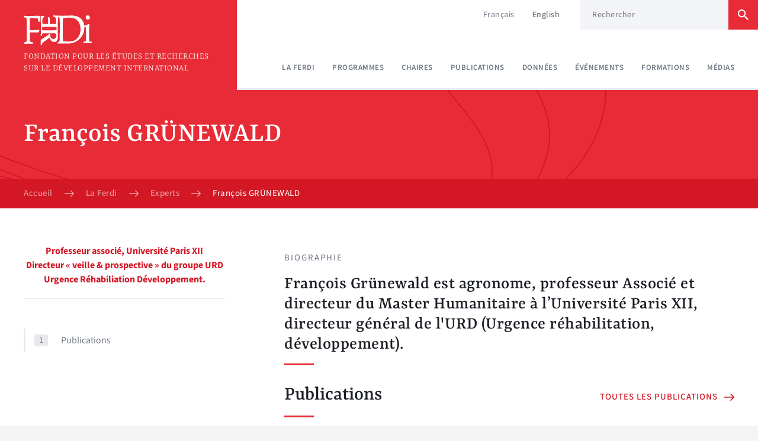

--- FILE ---
content_type: text/html; charset=utf-8
request_url: https://ferdi.fr/biographies/francois-grunewald
body_size: 5845
content:
<!DOCTYPE html><html lang="fr"><head><title>François GRÜNEWALD – Ferdi</title>
<meta name="description" content="François Grünewald est agronome, professeur Associé et directeur du Master Humanitaire à l’Université Paris XII, directeur général de l&#39;URD (Urgence réhabilitation, développement).">
<meta property="og:type" content="website">
<meta property="og:title" content="François GRÜNEWALD">
<meta property="og:site_name" content="Ferdi">
<meta property="og:description" content="François Grünewald est agronome, professeur Associé et directeur du Master Humanitaire à l’Université Paris XII, directeur général de l&#39;URD (Urgence réhabilitation, développement).">
<meta property="og:url" content="/biographies/francois-grunewald">
<meta property="og:locale" content="fr">
<meta name="twitter:card" content="summary">
<meta name="twitter:site" content="@FondationFERDI"><meta name="csrf-param" content="authenticity_token" />
<meta name="csrf-token" content="e3YjOlEjJBhaRUWChgrQWO7fqT-0a_05rnY_ubQOISZdqZsW_hdi0RFXGLnVI2AgLvwaVTMxMq3vPRFDQfE7vw" /><meta content="width=device-width, initial-scale=1.0, maximum-scale=1.0" name="viewport" /><link rel="alternate" hreflang="en" href="/en/biographies/francois-grunewald" /><meta property="og:locale:alternate" content="en" /><link href="/ferdi/apple-touch-icon.png" rel="apple-touch-icon" sizes="120x120" /><link href="/ferdi/favicon-32x32.png" rel="icon" sizes="32x32" type="image/png" /><link href="/ferdi/favicon-16x16.png" rel="icon" sizes="16x16" type="image/png" /><link href="/site.webmanifest" rel="manifest" /><link color="#e32530" href="/safari-pinned-tab.svg" rel="mask-icon" /><meta content="Ferdi" name="apple-mobile-web-app-title" /><meta content="Ferdi" name="application-name" /><meta content="#b91d47" name="msapplication-TileColor" /><meta content="#e32530" name="theme-color" /><link rel="stylesheet" href="/assets/application-edcfba2b155fca26b0a9bfec3fce668665d1d5f3e749cbd1b267d47d5ca29342.css" media="all" data-turbo-track="reload" /><script src="/assets/application-d2a7cd449f3b56f416d79de2210916d27c0a211b8b9cac77be637842ba4bc31d.js" data-turbo-track="reload" defer="defer"></script><script>var _paq = window._paq = window._paq || [];
/* tracker methods like "setCustomDimension" should be called before "trackPageView" */
_paq.push(['trackPageView']);
_paq.push(['enableLinkTracking']);
(function() {
  var u="https://ferdi.matomo.cloud/";
  _paq.push(['setTrackerUrl', u+'matomo.php']);
  _paq.push(['setSiteId', '1']);
  var d=document, g=d.createElement('script'), s=d.getElementsByTagName('script')[0];
  g.async=true; g.src='//cdn.matomo.cloud/ferdi.matomo.cloud/matomo.js'; s.parentNode.insertBefore(g,s);
})();</script></head><body><div class="header" data-controller="header"><div class="container"><a class="header-logo" href="/"><img alt="Ferdi" src="/assets/logo-ad7d4c0d69783c73e5fd165502e6afffce5db1dd72db91b9e71a127a3dac40e8.svg" /><div class="header-logo-baseline">Fondation pour les Études et Recherches sur le Développement international</div></a><nav class="header-nav"><ul class="header-nav-items"><li class="header-nav-item"><a class="" href="/la-ferdi">La Ferdi</a></li><li class="header-nav-item"><a class="" href="/programmes">Programmes</a></li><li class="header-nav-item"><a class="" href="/chaires">Chaires</a></li><li class="header-nav-item"><a class="" href="/publications">Publications</a></li><li class="header-nav-item"><a class="" href="/donnees">Données</a></li><li class="header-nav-item"><a class="" href="/evenements">Événements</a></li><li class="header-nav-item"><a class="" href="/formations-ihedd">Formations</a></li><li class="header-nav-item"><a class="" href="/medias">Médias</a></li></ul></nav><div class="header-secondary"><ul class="header-locales"><li class="header-locales-item"><a hreflang="fr" class="is-active" data-turbo="false" href="/biographies/francois-grunewald">Français</a></li><li class="header-locales-item"><a hreflang="en" data-turbo="false" href="/en/biographies/francois-grunewald">English</a></li></ul><div class="search-field is-in-header" data-placeholder="Rechercher"><form class="search-field-form" action="/recherche" accept-charset="UTF-8" method="get"><input class="search-field-input" placeholder="Rechercher" type="search" name="Content_production[query]" id="Content_production[query]" /><button class="button search-field-submit is-red" type="submit"><svg class="c-icon-root c-icon-search button-icon" role="img" style="color: var(--currentColor); "><use xlink:href="#c-icon-search" /></svg></button></form></div></div><button class="header-toggle" data-action="header#open">Menu</button><div class="header-mobile"><button class="header-toggle" data-action="header#close">Fermer le menu<svg class="c-icon-root c-icon-close" role="img" style="color: var(--currentColor); "><use xlink:href="#c-icon-close" /></svg></button><div class="search-field is-in-header" data-placeholder="Rechercher"><form class="search-field-form" action="/recherche" accept-charset="UTF-8" method="get"><input class="search-field-input" placeholder="Rechercher" type="search" name="Content_production[query]" id="Content_production[query]" /><button class="button search-field-submit is-red" type="submit"><svg class="c-icon-root c-icon-search button-icon" role="img" style="color: var(--currentColor); "><use xlink:href="#c-icon-search" /></svg></button></form></div><nav class="header-nav"><ul class="header-nav-items"><li class="header-nav-item"><a class="" href="/la-ferdi">La Ferdi</a></li><li class="header-nav-item"><a class="" href="/programmes">Programmes</a></li><li class="header-nav-item"><a class="" href="/chaires">Chaires</a></li><li class="header-nav-item"><a class="" href="/publications">Publications</a></li><li class="header-nav-item"><a class="" href="/donnees">Données</a></li><li class="header-nav-item"><a class="" href="/evenements">Événements</a></li><li class="header-nav-item"><a class="" href="/formations-ihedd">Formations</a></li><li class="header-nav-item"><a class="" href="/medias">Médias</a></li></ul></nav><div class="header-mobile-footer"><ul class="header-locales"><li class="header-locales-item"><a hreflang="fr" class="is-active" data-turbo="false" href="/biographies/francois-grunewald">Français</a></li><li class="header-locales-item"><a hreflang="en" data-turbo="false" href="/en/biographies/francois-grunewald">English</a></li></ul></div></div></div></div><span></span><span></span><div class="container heading is-full-width is-red"><div class="container heading-content"><h1 class="title heading-title is-level-1">François GRÜNEWALD</h1></div><div class="container heading-breadcrumbs is-full-width is-red-dark"><ol class="breadcrumbs" id="breadcrumbs"><li class="breadcrumbs-item"><a href="/">Accueil</a><svg class="c-icon-root c-icon-arrow-right" role="img" style="color: var(--currentColor); "><use xlink:href="#c-icon-arrow-right" /></svg></li><li class="breadcrumbs-item"><a href="/la-ferdi">La Ferdi</a><svg class="c-icon-root c-icon-arrow-right" role="img" style="color: var(--currentColor); "><use xlink:href="#c-icon-arrow-right" /></svg></li><li class="breadcrumbs-item"><a href="/la-ferdi/experts">Experts</a><svg class="c-icon-root c-icon-arrow-right" role="img" style="color: var(--currentColor); "><use xlink:href="#c-icon-arrow-right" /></svg></li><li class="breadcrumbs-item"><a href="/biographies/francois-grunewald" tabindex="-1">François GRÜNEWALD</a></li></ol><script type="application/ld+json">{"@context":"http://schema.org","@type":"BreadcrumbList","itemListElement":[{"@type":"ListItem","position":1,"item":{"@id":"/","name":"Accueil"}},{"@type":"ListItem","position":2,"item":{"@id":"/la-ferdi","name":"La Ferdi"}},{"@type":"ListItem","position":3,"item":{"@id":"/la-ferdi/experts","name":"Experts"}},{"@type":"ListItem","position":4,"item":{"@id":"/biographies/francois-grunewald","name":"François GRÜNEWALD"}}]}</script></div></div><div class="container is-full-width is-white has-v-padding"><div class="container has-columns has-columns-small-large"><div class="container-column"><div class="contact has-centered-text"><div class="contact-text"><p><strong>Professeur associé, Université Paris XII
<br />Directeur « veille &amp; prospective » du groupe URD Urgence Réhabiliation Développement.</strong>
</p></div><ul class="contact-items"></ul></div><div class="toc has-count is-visible" data-toc-target="container"><div class="toc-content"><ul class="toc-items"><li class="toc-item" data-toc-target="highlight"><a href="#publications"><div class="toc-item-count"><div class="toc-item-count-number">1</div></div><div class="toc-item-arrow"><svg class="c-icon-root c-icon-arrow-right toc-arrow" role="img" style="color: var(--currentColor); "><use xlink:href="#c-icon-arrow-right" /></svg></div><div class="toc-item-label">Publications</div></a></li></ul></div></div></div><div class="container-column"><div class="intro"><h2 class="title is-smaller is-level-2">Biographie</h2><div class="title intro-title is-level-2">François Grünewald est agronome, professeur Associé et directeur du Master Humanitaire à l’Université Paris XII, directeur général de l&#39;URD (Urgence réhabilitation, développement).</div><div class="intro-text"></div></div><div class="relationships"><h2 class="title is-level-2 has-button" id="publications"><div class="title-text">Publications</div><a class="button" href="/biographies/francois-grunewald/publications"><span class="button-text">Toutes les publications</span><svg class="c-icon-root c-icon-arrow-right button-icon" role="img" style="color: var(--currentColor); "><use xlink:href="#c-icon-arrow-right" /></svg></a></h2><div class="entries" data-controller="entries"><ul class="entries-items" data-entries-target="items"><li class="entries-item"><div class="entry is-publication"><a class="entry-image" href="/publications/entre-aridite-et-radicalisme-le-pastoralisme-au-sahel-a-la-croisee-des-chemins"><img alt="" src="https://ferdi.fr/rails/active_storage/representations/redirect/eyJfcmFpbHMiOnsiZGF0YSI6MTI4MiwicHVyIjoiYmxvYl9pZCJ9fQ==--e70405cbdedc453ecb99b18880781b3424870a99/eyJfcmFpbHMiOnsiZGF0YSI6eyJmb3JtYXQiOiJqcGciLCJyZXNpemVfdG9fZml0IjpbMTIwLDEyMF19LCJwdXIiOiJ2YXJpYXRpb24ifX0=--5dc1d5944668884dc18a693166a4accb7bc121be/couv_wp_politique_de_devpt_12.jpg" /></a><div class="entry-content"><a href="/publications/entre-aridite-et-radicalisme-le-pastoralisme-au-sahel-a-la-croisee-des-chemins"><div class="entry-title">Entre aridité et radicalisme : le pastoralisme au Sahel à la croisée des chemins</div></a><div class="authors is-publication">Par <a href="/biographies/francois-grunewald">François GRÜNEWALD</a><span class="authors-suffix">Ferdi Document de travail P316.</span></div><div class="entry-kind-and-date"><span class="entry-date">26 février 2023</span></div><div class="tags is-in-entry"><ul class="tags-items"><li class="tags-item"><a href="/recherche?query=Sahel">Sahel</a></li><li class="tags-item"><a href="/recherche?query=Transhumance">Transhumance</a></li><li class="tags-item"><a href="/recherche?query=Aridit%C3%A9">Aridité</a></li><li class="tags-item"><a href="/recherche?query=Radicalisme">Radicalisme</a></li><li class="tags-item"><a href="/recherche?query=Islamisme">Islamisme</a></li></ul></div></div></div></li></ul></div></div></div></div></div><div data-controller="newsletter" id="newsletter"><div class="container newsletter is-full-width is-red"><div class="container newsletter-content"><h2 class="title newsletter-title is-level-2">Flash Info</h2><div class="newsletter-text" data-newsletter-target="text">Restez informé(e) des dernières actualités de la Ferdi. Inscrivez-vous !</div><form class="newsletter-form" data-action="submit-&gt;newsletter#register" data-newsletter-target="form" action="/newsletter_subscribe" accept-charset="UTF-8" method="post"><input type="hidden" name="authenticity_token" value="6tnzBF59Rab83A8-acTtQ6Sf6iiRPyC1mF73sHIbdW8AyG1Z_tqkcegVNFB5rDCH5bxT2J2uam0yUzXgzVxpIw" autocomplete="off" /><input class="newsletter-form-email" placeholder="Votre e-mail" data-newsletter-target="input" type="email" name="email" id="email" /><input class="newsletter-form-comment" type="text" name="comment" id="comment" /><button class="button newsletter-form-submit has-white-text" type="submit"><svg class="c-icon-root c-icon-arrow-right button-icon" role="img" style="color: var(--currentColor); "><use xlink:href="#c-icon-arrow-right" /></svg></button><div class="newsletter-status" data-newsletter-target="status"></div></form></div><div class="container newsletter-button is-full-width is-red-dark"><div class="container"><a class="button has-white-text" href="/flash-info"><svg class="c-icon-root c-icon-angle-right button-icon" role="img" style="color: var(--currentColor); "><use xlink:href="#c-icon-angle-right" /></svg><span class="button-text">Afficher les archives</span></a></div></div></div></div><div class="container footer is-full-width is-white"><div class="container footer-main"><div class="footer-coordinates"><img alt="Ferdi - Fondation pour les Études et Recherches sur le Développement international" class="footer-logo" src="/assets/full_logo-8d11e39eea34d1b9265127169503ed38584d023cd0255e129f8c9312c73cd91c.svg" /><div class="footer-address">63 boulevard François-Mitterrand, CS 50320<br>63009 Clermont-Ferrand Cedex<br>France</div><div class="footer-contact"><div class="footer-contact-item">Téléphone : <a href="tel:+33443976460">+33 (0)4 43 97 64 60</a></div></div><div><a class="button is-red" href="/la-ferdi/nous-contacter"><span class="button-text">Nous contacter</span><svg class="c-icon-root c-icon-arrow-right button-icon" role="img" style="color: var(--currentColor); "><use xlink:href="#c-icon-arrow-right" /></svg></a></div></div><div class="footer-list-container"><div class="footer-list-title">Programmes</div><ul class="footer-list"><li><a href="/programmes/financement-international-du-developpement-durable">Financement international du développement durable </a></li><li><a href="/programmes/fiscalite-pour-le-developpement-durable">Fiscalité pour le développement durable</a></li><li><a href="/programmes/integration-regionale-commerce-et-competitivite-durable">Intégration régionale, commerce et compétitivité durable</a></li><li><a href="/programmes/transition-energetique-et-transition-numerique">Transition énergétique et transition numérique </a></li><li><a href="/programmes/capital-et-developpement-humains">Capital et développement humains</a></li><li><a href="/programmes/politique-macroeconomique">Politique macroéconomique</a></li><li><a href="/programmes/vulnerabilites-resilience-pays-les-moins-avances-pma">Vulnérabilités, résilience &amp; Pays les moins avancés (PMA)</a></li><li><a href="/programmes/secteur-prive-et-developpement">Secteur privé et développement</a></li></ul></div><div class="footer-list-container"><div class="footer-list-title">Chaires</div><ul class="footer-list"><li><a href="/chaires/chaire-sahel">Chaire Sahel</a></li><li><a href="/chaires/chaire-politiques-de-modernisation-agricole-en-afrique">Chaire Politiques de modernisation agricole en Afrique</a></li><li><a href="/chaires/chaire-investissement-d-impact">Chaire Investissement d&#39;impact</a></li><li><a href="/chaires/chaire-architecture-internationale-du-financement-du-developpement">Chaire Architecture internationale du financement du développement </a></li><li><a href="/chaires/chaire-gestion-des-ressources-naturelles">Chaire Gestion des ressources naturelles</a></li><li><a href="/chaires/chaire-numerique-et-politiques-publiques">Chaire Numérique et politiques publiques</a></li></ul><div class="footer-partners"><a class="footer-partners-item" href="https://www.uca.fr/universite/grands-projets/universite-clermont-auvergne-associes"><img src="/assets/logo-uca-4bd50621fad0fda3dda9f7f9f674a72fb147ebb081f6b1ef0e7cee72389494ba.jpg" /></a><a class="footer-partners-item" href="https://cap2025.fr/"><img src="/assets/logo-i-site-a36809e35596f2ed4c8743c69eb721c02f8187a028168534da366f7e84b60c3f.jpg" /></a><a class="footer-partners-item" href="https://www.gouvernement.fr/un-programme-pour-investir-l-avenir"><img src="/assets/france2030-34b0499aaecb4dbe0c3fe24f46618b0b4a3b7d5c3615c3079e9812757fa905cf.png" /></a></div></div></div><div class="container footer-sub is-full-width"><div class="container footer-sub-container"><div class="footer-sub-title">Fondation reconnue d’utilité publique par décret du 15.01.03</div><ul class="footer-sub-list"><li><a href="/en/biographies/francois-grunewald">English</a></li><li><a target="_blank" rel="noopener" href="https://www.youtube.com/channel/UClShT_TK78nf4Fk3y2bl-Dw/videos">Youtube</a></li><li><a href="/mentions-legales">Mentions légales</a></li></ul></div></div></div><svg class="c-icon--sprite-root" style="display: none"><defs><symbol id="c-icon-arrow-right" viewBox="0 0 15.6 10.5">
  <path d="M10.02.23a.69.69 0 0 0 0 .97l3.35 3.36H.7a.68.68 0 0 0-.68.69c0 .38.3.69.68.69h12.68L10.02 9.3a.69.69 0 1 0 .97.97l4.31-4.31a1 1 0 0 0 0-1.42L11 .24a.69.69 0 0 0-.98 0z"/>
</symbol>
<symbol id="c-icon-search" viewBox="0 0 18 18">
  <path d="M12.86 11.32h-.81l-.29-.28a6.69 6.69 0 1 0-.73.73l.3.28v.81L16.46 18 18 16.47l-5.14-5.15zm-6.17 0a4.63 4.63 0 1 1 0-9.26 4.63 4.63 0 0 1 0 9.26z"/>
</symbol>
<symbol id="c-icon-close" viewBox="0 0 24 24">
  <path d="M19 6.41L17.59 5 12 10.59 6.41 5 5 6.41 10.59 12 5 17.59 6.41 19 12 13.41 17.59 19 19 17.59 13.41 12z"/>
</symbol>
<symbol id="c-icon-angle-right" viewBox="0 0 9 16.5">
  <path d="M6.87 8.25L.26 14.86a.88.88 0 0 0 1.25 1.25l7.23-7.24a.88.88 0 0 0 0-1.24L1.51.39A.88.88 0 1 0 .26 1.64l6.61 6.61z"/>
</symbol>
</defs></svg></body></html>

--- FILE ---
content_type: image/svg+xml
request_url: https://ferdi.fr/assets/full_logo-8d11e39eea34d1b9265127169503ed38584d023cd0255e129f8c9312c73cd91c.svg
body_size: 8934
content:
<svg xmlns="http://www.w3.org/2000/svg" viewBox="0 0 244.21 65.41"><g style="fill:#e73137;"><path d="M17.52.5a25.4,25.4,0,0,0-3.27,0L10.47.68c-1.33,0-2.72,0-4.05,0C4.67.73,3,.63,1.26.59L.93.54C.1.5,0,.91,0,1.33v.23c0,.55,0,.87,1,.83h.37c1.38,0,1.84.41,2,1.79a21.44,21.44,0,0,1,.19,3.46c0,1.75,0,3.55.09,5.39v11.2a36.42,36.42,0,0,1-.28,6c-.27,1.1-1.51,1.1-1.79,1.1H1.21c-.65.1-.6.51-.6.79v.18c0,.37,0,.83.83.83l.42,0c.82,0,1.65,0,2.48-.1,1.75,0,3.55.05,5.3.1l.33,0c.82.05.87-.5.82-.83v-.23c0-.78-.36-.78-.78-.74l-.32,0A2.67,2.67,0,0,1,8,30.91c-.64-.55-.64-2.21-.69-4.1v-7c1.48.05,3,.1,4.43.1s3.08,0,4.65,0l.28,0a.77.77,0,0,0,.83-.18l0-.19a5.54,5.54,0,0,1,.65-1.29l0-.18a2,2,0,0,0,.23-.83c0-.69-.5-.51-.92-.37l-.32,0a38,38,0,0,1-8,.42l-2-.14v-14H9.83c1.29,0,2.53,0,3.78.14.41,0,.87,0,1.29,0s1-.09,1.33.14.6,1.66.83,3l.05.41c.09.33.18.51.83.51h.32A.59.59,0,0,0,19,6.81V6.49A13.67,13.67,0,0,1,19,5.06c0-.6.09-1.15.14-1.71l0-.37A2.92,2.92,0,0,0,19,1C18.63.54,17.57.5,17.52.5Z"/><path d="M73.59,4.59a2.25,2.25,0,0,0,1.25.34,2.6,2.6,0,0,0,2.42-2.42A2.54,2.54,0,0,0,74.8,0a2.37,2.37,0,0,0-2.37,2.47A2.32,2.32,0,0,0,73.59,4.59Z"/><path d="M79.48,31.24c.09-.58-.44-.58-.63-.53l-.63-.05a2.25,2.25,0,0,1-1.36-.29c-.62-.58-.48-2.56-.53-4.6l.06-7.64c.09-1.93.14-3.82.24-5.75l.15-1.75c-.2-.58-.49-.43-.73-.34l-.39.15a19.58,19.58,0,0,1-5,1.3,12.24,12.24,0,0,0-5.41-9.18A14.5,14.5,0,0,0,57.55.25c-1.1,0-2.21,0-3.31,0l-1.06,0c-2.4.14-4.84.19-7.24.19-2.12,0-4.22,0-6.34-.14L36.72.14C36.17.09,35.62,0,35,0c-.33,0-.6.14-.6.88,0,.18,0,.27.09.36a1.34,1.34,0,0,0,.83.33,2.82,2.82,0,0,1,2,1.19,4.17,4.17,0,0,1,.46,2.45c0,1.52,0,3,0,4.61L30.36,10V3c-.09-.79-.83-.79-1-.83a1.43,1.43,0,0,0-.56-.1c-.78,0-.64.56-.59.79,0,.6.13,1.2.18,1.75s.05,1.06.09,1.56c.05,1.25.09,2.54.05,3.78H21.93c-.05-1.24-.14-2.53-.14-3.82a10.37,10.37,0,0,1,.42-2.72A1.5,1.5,0,0,1,23.26,2.3c.65,0,.74-.36.74-.69,0-.73-.14-.78-.6-.87L20.45.55c-.32,0-.41,0-.55.37,0,1.29,0,2.58,0,3.87,0,2.21.14,4.43.14,6.64,0,1.11,0,6.74,0,7.75,0,1.29-.09,2.58-.13,3.87-.1.64.27.78.83.78s.59-.37.59-.64c0-.46,0-1.43.47-1.89S23.53,21,24.92,21H35.65a12.81,12.81,0,0,1,1.38.1,1.89,1.89,0,0,1,.56.18c.32.23.41.92.5,1.61a5.2,5.2,0,0,1-.27,2.45,2.94,2.94,0,0,1-.46.92,3.84,3.84,0,0,1-2.86,1.43A3.53,3.53,0,0,1,31.73,26a3.26,3.26,0,0,1-.41-.83,3.57,3.57,0,0,1-.18-.78,5.34,5.34,0,0,1-.1-1.89,1.37,1.37,0,0,0-.13-1.06.85.85,0,0,0-.33-.14.8.8,0,0,0-.5.28c-1.76,1.38-3.51,2.67-5.21,3.87-1,.6-1.89,1.2-2.86,1.84s-1.61,1.06-1.89,1.29a.87.87,0,0,0-.27.56v4.74c0,.23-.1.65.55.65s.87.09,1-.6c0-1,0-1.24,1.38-2.35.6-.46,1.15-.92,1.7-1.34s1.29-1,1.94-1.47,1.11-.88,1.7-1.29,1.39-1,2.17-1.57a10.61,10.61,0,0,0,1.66,3.32,5,5,0,0,0,3.82,1.94A3.9,3.9,0,0,0,39.15,29a3.67,3.67,0,0,0,.47-1.2,18.56,18.56,0,0,0,.32-3.59c0-1.7-.14-3.41-.14-5.12,0-1.33,0-7.24,0-8.71,0-1.29,0-2.58.09-3.87S40,3.6,40,2.16a2.38,2.38,0,0,1,1.29.3c.78.65.69,2.17.83,4.24V19.47L42,24.72c0,2.63.09,5.12-.51,5.9a1.48,1.48,0,0,1-1.15.55l-.32,0c-.56.09-.46.55-.46.74l0,.32c.09.64.32.69.69.69h.46c1.75,0,3.51-.09,5.26-.09l.55,0c1.24,0,2.44.1,3.69.1,4.51,0,8.34-.6,12.21-3.09a20,20,0,0,0,4.61-4.2,18.28,18.28,0,0,0,3.78-11.42c0-.38,0-.73,0-1.08l.18,0c1.36-.2,1.45.14,1.5,1,.14,2.76.19,4.84.24,7.3l0,3.39a5.08,5.08,0,0,1,0,.87c0,.63,0,1.26,0,1.84,0,.87-.15,2-.19,2.27-.25.73-1.12.78-1.7.82h-.43c-.24,0-.68,0-.68.68v.19c0,.44,0,.73.82.73h.29l2.57-.14c1.59,0,3.19.05,4.74.1l.48,0c.72.05,1-.14,1.06-.58ZM38.14,17c-.28.27-.64.32-1.29.32s-1.34.09-2,.09H24.13a6.91,6.91,0,0,1-2.35-.28c-.31-.17-.46-.63-.45-1.29a4.66,4.66,0,0,1,.18-1.57,2.14,2.14,0,0,1,1.62-.78c.32-.05.64-.05,1-.1h11.7c1.11.1,1.76,0,2.26.46a1.14,1.14,0,0,1,.36.91s0,.72,0,.86C38.42,16.32,38.46,16.64,38.14,17ZM58.25,29.7a17.76,17.76,0,0,1-5.81.87c-2.21,0-4.43-.23-6.64-.41-.09-3.23-.13-6.41-.13-9.63,0-2.91,0-5.76,0-8.67a80.62,80.62,0,0,1,.37-8.8,54.08,54.08,0,0,1,6.13-.46,19.48,19.48,0,0,1,7.19,1,10.89,10.89,0,0,1,5.48,5.25,15.51,15.51,0,0,1,1.57,7C66.45,21.59,64.05,27.53,58.25,29.7Z"/><path d="M1.8,47.91h.53a3.32,3.32,0,0,0,.85-.08c.09,0,.15-.26.19-.65l0,0h.25l0,0c0,.58,0,.89,0,.9s0,.41,0,.9l0,0H3.4l0,0q-.06-.6-.21-.66a4.24,4.24,0,0,0-.83-.07H1.8v.34c0,.32,0,.66,0,1a2.17,2.17,0,0,0,.07.67.29.29,0,0,0,.16.15,3.18,3.18,0,0,0,.53.07l.05,0v.24l-.05,0c-.38,0-.81,0-1.26,0s-.89,0-1.26,0l0,0v-.24l.05,0a2.85,2.85,0,0,0,.53-.07.45.45,0,0,0,.16-.15,1.67,1.67,0,0,0,.07-.54c0-.29,0-.67,0-1.16v-1c0-.3,0-.64,0-1a1.89,1.89,0,0,0-.08-.68.33.33,0,0,0-.16-.15,2.83,2.83,0,0,0-.52-.07l0,0v-.24l.05,0c.8,0,1.53,0,2.18,0s1.43,0,2,0l0,0a6.82,6.82,0,0,0-.11,1.35l0,0H3.86l0,0a5.87,5.87,0,0,0-.14-.87c0-.05-.14-.08-.32-.09s-.46,0-.86,0H1.84c0,.2,0,.55,0,1C1.82,46.94,1.81,47.32,1.8,47.91Z"/><path d="M11.66,47.83a3.54,3.54,0,0,1-.24,1.33,3,3,0,0,1-.69,1,2.61,2.61,0,0,1-.92.59A3.17,3.17,0,0,1,8.69,51a2.84,2.84,0,0,1-2.2-.83,3,3,0,0,1-.75-2.06,3.09,3.09,0,0,1,.36-1.51,2.41,2.41,0,0,1,1.05-1,3.58,3.58,0,0,1,1.62-.35,3.21,3.21,0,0,1,1.54.34,2.39,2.39,0,0,1,1,.95A2.61,2.61,0,0,1,11.66,47.83Zm-1.13.34A3.32,3.32,0,0,0,10,46.29a1.6,1.6,0,0,0-1.41-.71,1.63,1.63,0,0,0-1.27.55,2.42,2.42,0,0,0-.5,1.66,3.73,3.73,0,0,0,.5,2,1.56,1.56,0,0,0,1.43.82,1.48,1.48,0,0,0,1.27-.65A3,3,0,0,0,10.53,48.17Z"/><path d="M13.15,45.6v-.24l0,0a7.33,7.33,0,0,0,.83,0,8.2,8.2,0,0,0,.83,0q.25.39,1.53,1.92c.85,1,1.57,1.85,2.17,2.5l0-3a6.7,6.7,0,0,0,0-.83.34.34,0,0,0-.11-.18,2,2,0,0,0-.63-.1l0,0v-.24l0,0a8.69,8.69,0,0,0,1,0,8.94,8.94,0,0,0,1,0l0,0v.24l0,0a2.85,2.85,0,0,0-.62.08.27.27,0,0,0-.16.17,4.56,4.56,0,0,0,0,.86l0,2.62c0,.58,0,1.08,0,1.51L18.9,51l-.77-.17q-1.87-2.32-3.69-4.29v2.88a7,7,0,0,0,0,.83.25.25,0,0,0,.11.18,1.81,1.81,0,0,0,.63.1l0,0v.24l0,0c-.36,0-.69,0-1,0s-.69,0-1,0l0,0v-.24l0,0a3,3,0,0,0,.57-.07.26.26,0,0,0,.18-.14,1,1,0,0,0,.06-.44v-.46l0-2.5c0-.44,0-.71,0-.8a.82.82,0,0,0-.31-.31,1.38,1.38,0,0,0-.53-.12Z"/><path d="M21.36,50.78v-.24l.05,0a2.85,2.85,0,0,0,.53-.07.33.33,0,0,0,.16-.15,1.67,1.67,0,0,0,.07-.54c0-.29,0-.67,0-1.16v-1c0-.3,0-.64,0-1a2.32,2.32,0,0,0-.07-.68.45.45,0,0,0-.16-.15,3,3,0,0,0-.53-.07l-.05,0v-.24l.05,0c.53,0,.92,0,1.18,0l2,0a3.84,3.84,0,0,1,.88.09,2.28,2.28,0,0,1,.72.31,2.25,2.25,0,0,1,.59.56,2,2,0,0,1,.35.71,2.81,2.81,0,0,1,.11.77A3.07,3.07,0,0,1,27,49.06a3,3,0,0,1-.72,1,2.36,2.36,0,0,1-1,.57,4.77,4.77,0,0,1-1.32.16l-1.31,0-1.2,0Zm1.82-.38.67,0a2.61,2.61,0,0,0,1.23-.25,1.73,1.73,0,0,0,.75-.86,3.55,3.55,0,0,0,.26-1.39,2.47,2.47,0,0,0-.52-1.63,1.86,1.86,0,0,0-1.52-.61l-.87,0Z"/><path d="M31.61,45.21H32l1.79,4.11a3.18,3.18,0,0,0,.51.91,1,1,0,0,0,.62.26l0,0v.24l0,0c-.59,0-1,0-1.34,0l-1.34,0,0,0v-.24l0,0a2.08,2.08,0,0,0,.7-.13A.19.19,0,0,0,33,50.2a2.08,2.08,0,0,0-.14-.46,6.42,6.42,0,0,0-.31-.7H30.33c-.17.39-.28.65-.33.79a1,1,0,0,0-.08.31.27.27,0,0,0,.18.24,1.57,1.57,0,0,0,.61.11l.05,0v.24l0,0c-.4,0-.75,0-1.06,0s-.67,0-1.06,0l0,0v-.24l.05,0a.87.87,0,0,0,.46-.1,1.41,1.41,0,0,0,.37-.45,7,7,0,0,0,.41-.78Zm.82,3.49-1-2.22-1,2.22h2Z"/><path d="M36.05,45.36l0,0c.77,0,1.62.06,2.56.06s1.82,0,2.56-.06l0,0c0,.51,0,1,0,1.3l0,0H41l0,0a4.06,4.06,0,0,0-.13-.74.22.22,0,0,0-.13-.15.85.85,0,0,0-.33,0H39.14l0,1.5v1.34c0,.29,0,.62,0,1a2.41,2.41,0,0,0,.07.69.33.33,0,0,0,.16.15,2.85,2.85,0,0,0,.53.07l0,0v.24l0,0c-.39,0-.8,0-1.24,0s-.86,0-1.23,0l-.05,0v-.24l.05,0a2.85,2.85,0,0,0,.53-.07.31.31,0,0,0,.16-.16,1.7,1.7,0,0,0,.07-.57c0-.3,0-.67,0-1.12V47.25l0-1.52H37a.79.79,0,0,0-.33,0,.24.24,0,0,0-.13.16,5.39,5.39,0,0,0-.12.73l0,0h-.23l0,0C36.08,46.51,36.07,46.07,36.05,45.36Z"/><path d="M42.66,50.78v-.24l.05,0a2.85,2.85,0,0,0,.53-.07.36.36,0,0,0,.15-.15,1.58,1.58,0,0,0,.08-.54c0-.29,0-.67,0-1.16v-1c0-.3,0-.64,0-1a2.17,2.17,0,0,0-.08-.68.38.38,0,0,0-.16-.15,2.83,2.83,0,0,0-.52-.07l-.05,0v-.24l.05,0a12.27,12.27,0,0,0,1.26,0,12,12,0,0,0,1.26,0l.05,0v.24l-.05,0a2.81,2.81,0,0,0-.54.08.27.27,0,0,0-.15.15,1.88,1.88,0,0,0-.07.54c0,.28,0,.67,0,1.15v1c0,.32,0,.66,0,1a2.17,2.17,0,0,0,.07.67.29.29,0,0,0,.16.15,3.18,3.18,0,0,0,.53.07l.05,0v.24l-.05,0c-.39,0-.81,0-1.26,0s-.89,0-1.26,0Z"/><path d="M52.88,47.83a3.54,3.54,0,0,1-.24,1.33,3,3,0,0,1-.68,1,2.64,2.64,0,0,1-.93.59,3.17,3.17,0,0,1-1.12.18,2.85,2.85,0,0,1-2.2-.83A3,3,0,0,1,47,48.06a3,3,0,0,1,.37-1.51,2.41,2.41,0,0,1,1.05-1A3.54,3.54,0,0,1,50,45.18a3.19,3.19,0,0,1,1.54.34,2.41,2.41,0,0,1,1,.95A2.7,2.7,0,0,1,52.88,47.83Zm-1.13.34a3.32,3.32,0,0,0-.48-1.88,1.63,1.63,0,0,0-1.42-.71,1.65,1.65,0,0,0-1.27.55,2.42,2.42,0,0,0-.49,1.66,3.73,3.73,0,0,0,.49,2,1.57,1.57,0,0,0,1.43.82,1.5,1.5,0,0,0,1.28-.65A3,3,0,0,0,51.75,48.17Z"/><path d="M54.38,45.6v-.24l0,0a7.33,7.33,0,0,0,.83,0,8.2,8.2,0,0,0,.83,0q.27.39,1.53,1.92c.85,1,1.57,1.85,2.17,2.5l0-3a6.7,6.7,0,0,0,0-.83.4.4,0,0,0-.1-.18,2.11,2.11,0,0,0-.63-.1l0,0v-.24l0,0a8.42,8.42,0,0,0,1,0,8.84,8.84,0,0,0,1,0l0,0v.24l0,0a2.71,2.71,0,0,0-.61.08.29.29,0,0,0-.17.17,4.56,4.56,0,0,0,0,.86l0,2.62c0,.58,0,1.08,0,1.51l-.07.07-.77-.17q-1.87-2.32-3.69-4.29l0,2.88a5.92,5.92,0,0,0,0,.83.29.29,0,0,0,.12.18,1.72,1.72,0,0,0,.62.1l0,0v.24l0,0c-.36,0-.69,0-1,0s-.68,0-1,0l0,0v-.24l0,0a2.76,2.76,0,0,0,.57-.07.28.28,0,0,0,.19-.14,1.32,1.32,0,0,0,0-.44s0-.2,0-.46l0-2.5v-.8a.84.84,0,0,0-.32-.31,1.38,1.38,0,0,0-.53-.12Z"/><path d="M68,45.82v2.75c0,.32,0,.66,0,1a2.17,2.17,0,0,0,.07.67.29.29,0,0,0,.16.15,3,3,0,0,0,.53.07l0,0v.24l0,0c-.39,0-.81,0-1.27,0s-.89,0-1.26,0l0,0v-.24l0,0a3,3,0,0,0,.54-.07.36.36,0,0,0,.15-.15,1.58,1.58,0,0,0,.08-.54c0-.29,0-.67,0-1.16v-1c0-.3,0-.64,0-1a2.17,2.17,0,0,0-.08-.68.38.38,0,0,0-.16-.15,3,3,0,0,0-.53-.07l0,0v-.24l0,0a12.51,12.51,0,0,0,1.26,0l.66,0h1a3.07,3.07,0,0,1,1.11.15,1.15,1.15,0,0,1,.55.49,1.27,1.27,0,0,1,.19.68,1.42,1.42,0,0,1-.29.86,1.77,1.77,0,0,1-.78.59,2.65,2.65,0,0,1-.94.18,3,3,0,0,1-.53-.05l0-.23,0,0a2.83,2.83,0,0,0,.87-.11.82.82,0,0,0,.47-.37,1.26,1.26,0,0,0,.17-.65,1.07,1.07,0,0,0-.32-.83,1.25,1.25,0,0,0-.89-.28A3.13,3.13,0,0,0,68,45.82Z"/><path d="M78.41,47.83a3.54,3.54,0,0,1-.24,1.33,3,3,0,0,1-.69,1,2.61,2.61,0,0,1-.92.59,3.17,3.17,0,0,1-1.12.18,2.84,2.84,0,0,1-2.2-.83,3,3,0,0,1-.75-2.06,3.09,3.09,0,0,1,.36-1.51,2.41,2.41,0,0,1,1.05-1,3.58,3.58,0,0,1,1.62-.35,3.21,3.21,0,0,1,1.54.34,2.39,2.39,0,0,1,1,.95A2.61,2.61,0,0,1,78.41,47.83Zm-1.13.34a3.32,3.32,0,0,0-.49-1.88,1.6,1.6,0,0,0-1.41-.71,1.63,1.63,0,0,0-1.27.55,2.42,2.42,0,0,0-.5,1.66,3.73,3.73,0,0,0,.5,2,1.56,1.56,0,0,0,1.43.82,1.48,1.48,0,0,0,1.27-.65A3,3,0,0,0,77.28,48.17Z"/><path d="M79.83,45.6v-.24l0,0a12.51,12.51,0,0,0,1.26,0,12.11,12.11,0,0,0,1.27,0l0,0v.24l0,0a2.81,2.81,0,0,0-.54.08.27.27,0,0,0-.15.15,1.57,1.57,0,0,0-.07.54c0,.28,0,.67,0,1.15v1a3.31,3.31,0,0,0,.12,1,1,1,0,0,0,.46.53,1.83,1.83,0,0,0,.92.19,2,2,0,0,0,.8-.13,1,1,0,0,0,.47-.35,1.41,1.41,0,0,0,.23-.62,6.28,6.28,0,0,0,.08-1.1v-1.4a5.63,5.63,0,0,0,0-.82.35.35,0,0,0-.12-.19,2.11,2.11,0,0,0-.63-.1l0,0v-.24l0,0a8.69,8.69,0,0,0,1,0,9.27,9.27,0,0,0,1,0l0,0v.24l0,0a2.07,2.07,0,0,0-.61.1.23.23,0,0,0-.13.17,7.1,7.1,0,0,0,0,.84l0,2a3.15,3.15,0,0,1-.15,1.1,1.57,1.57,0,0,1-.44.66,2.13,2.13,0,0,1-.69.38,3.28,3.28,0,0,1-1,.12,3.37,3.37,0,0,1-1-.13,1.87,1.87,0,0,1-.69-.35,1.35,1.35,0,0,1-.4-.6,2.82,2.82,0,0,1-.14-1V47.57c0-.3,0-.64,0-1a2.17,2.17,0,0,0-.08-.68.38.38,0,0,0-.16-.15,3,3,0,0,0-.53-.07Z"/><path d="M89.47,48l.09-.11h.17a1.7,1.7,0,0,0,1.18-.32,1.13,1.13,0,0,0,.32-.81A1,1,0,0,0,91,46a1.22,1.22,0,0,0-.86-.28,4,4,0,0,0-.82.1v2.76c0,.32,0,.66,0,1a2.17,2.17,0,0,0,.07.67.29.29,0,0,0,.16.15,3.18,3.18,0,0,0,.53.07l0,0v.24l0,0c-.38,0-.81,0-1.26,0s-.89,0-1.26,0l0,0v-.24l0,0a2.85,2.85,0,0,0,.53-.07.36.36,0,0,0,.15-.15,1.36,1.36,0,0,0,.08-.54c0-.29,0-.67,0-1.16v-1c0-.3,0-.64,0-1a1.89,1.89,0,0,0-.08-.68.33.33,0,0,0-.16-.15,2.83,2.83,0,0,0-.52-.07l0,0v-.24l0,0a11.8,11.8,0,0,0,1.26,0l.86,0,1.08,0a2.36,2.36,0,0,1,.8.12,1.17,1.17,0,0,1,.56.4,1.08,1.08,0,0,1,.24.7,1.37,1.37,0,0,1-.36.91,2.21,2.21,0,0,1-1.13.6l1.7,2a2.31,2.31,0,0,0,.36.36.64.64,0,0,0,.34.07l0,0v.24l0,0a5.52,5.52,0,0,0-.66,0,6,6,0,0,0-.72,0Z"/><path d="M98,50.78v-.24l0,0a2.87,2.87,0,0,0,.54-.07.36.36,0,0,0,.15-.15,1.58,1.58,0,0,0,.08-.54c0-.29,0-.67,0-1.16v-1c0-.3,0-.64,0-1a2.17,2.17,0,0,0-.08-.68.38.38,0,0,0-.16-.15,3,3,0,0,0-.53-.07l0,0v-.24l0,0a12.51,12.51,0,0,0,1.26,0,12.11,12.11,0,0,0,1.27,0l.05,0v.24l-.05,0a2.81,2.81,0,0,0-.54.08.27.27,0,0,0-.15.15,1.57,1.57,0,0,0-.07.54c0,.28,0,.67,0,1.15v1c0,.64,0,1.24,0,1.81h.7l1,0a2.21,2.21,0,0,0,.62-.08.59.59,0,0,0,.14-.32l.16-.69,0,0h.25l0,0q-.08.7-.12,1.5l-.05,0-2.18,0c-.93,0-1.71,0-2.35,0Z"/><path d="M108.83,49.24l0,0c-.06.47-.1,1-.13,1.5l0,0-2.19,0c-.92,0-1.7,0-2.34,0l0,0v-.24l0,0a2.85,2.85,0,0,0,.53-.07.33.33,0,0,0,.16-.15,1.67,1.67,0,0,0,.07-.54c0-.29,0-.67,0-1.16v-1c0-.3,0-.64,0-1a2.32,2.32,0,0,0-.07-.68.4.4,0,0,0-.17-.15,2.68,2.68,0,0,0-.52-.07l0,0v-.24l0,0c.5,0,1.29,0,2.34,0s1.65,0,2.11,0l0,0a6.16,6.16,0,0,0-.12,1.19v.16l0,0h-.27l0,0a4.93,4.93,0,0,0-.13-.88c0-.06-.23-.09-.56-.09h-1.55c0,.33,0,.67,0,1v1.06h.64l.75,0a.24.24,0,0,0,.16-.12,2.27,2.27,0,0,0,.13-.61l0,0h.26l0,0c0,.36,0,.61,0,.73,0,.56,0,1,0,1.19l0,0h-.26l0,0a2.41,2.41,0,0,0-.1-.61.31.31,0,0,0-.18-.16,4.26,4.26,0,0,0-.73,0l-.66,0c0,.41,0,.71,0,.91l0,1.34h.7l1,0a2.28,2.28,0,0,0,.62-.08.61.61,0,0,0,.13-.32l.17-.69,0,0Z"/><path d="M110.62,49.38h.26l0,0a1.54,1.54,0,0,0,.11.69.71.71,0,0,0,.39.35,1.62,1.62,0,0,0,.7.13,1.59,1.59,0,0,0,1.08-.33,1.07,1.07,0,0,0,.38-.86,1.19,1.19,0,0,0-.08-.44.63.63,0,0,0-.28-.3,1.34,1.34,0,0,0-.38-.14l-.55-.1a5.5,5.5,0,0,1-.94-.22,1.16,1.16,0,0,1-.52-.44,1.37,1.37,0,0,1-.2-.75,1.79,1.79,0,0,1,1.05-1.61,2.82,2.82,0,0,1,1.11-.22,2.72,2.72,0,0,1,1.43.39,4.56,4.56,0,0,0-.13,1.11l0,0h-.24l0,0a2.42,2.42,0,0,0-.07-.62.6.6,0,0,0-.3-.32,1.15,1.15,0,0,0-.64-.16,1.38,1.38,0,0,0-.94.3,1,1,0,0,0-.34.76.74.74,0,0,0,.13.46.6.6,0,0,0,.32.25,3.92,3.92,0,0,0,.66.15,7.83,7.83,0,0,1,1.16.25,1.11,1.11,0,0,1,.56.45,1.47,1.47,0,0,1,.22.8,1.76,1.76,0,0,1-.68,1.4,2.69,2.69,0,0,1-1.79.57,3.91,3.91,0,0,1-1.56-.31,8.9,8.9,0,0,0,.08-1.24Z"/><path d="M124.33,49.24l0,0c0,.47-.1,1-.13,1.5l0,0-2.18,0c-.93,0-1.71,0-2.35,0l0,0v-.24l0,0a3,3,0,0,0,.54-.07.36.36,0,0,0,.15-.15,1.58,1.58,0,0,0,.08-.54c0-.29,0-.67,0-1.16v-1c0-.3,0-.64,0-1a2.17,2.17,0,0,0-.08-.68.38.38,0,0,0-.16-.15,3,3,0,0,0-.53-.07l0,0v-.24l0,0c.51,0,1.29,0,2.35,0s1.64,0,2.1,0l0,0a6.16,6.16,0,0,0-.12,1.19v.16l0,0h-.28l0,0a4.47,4.47,0,0,0-.14-.88c0-.06-.22-.09-.56-.09h-1.55c0,.33,0,.67,0,1,0,.59,0,.94,0,1.06h.63l.75,0a.26.26,0,0,0,.17-.12,3.12,3.12,0,0,0,.12-.61l0,0h.25l0,0c0,.36,0,.61,0,.73,0,.56,0,1,0,1.19l0,0h-.26l0,0a3,3,0,0,0-.1-.61.31.31,0,0,0-.19-.16,4.16,4.16,0,0,0-.73,0l-.65,0c0,.41,0,.71,0,.91,0,.45,0,.9,0,1.34h.7l1,0a2.28,2.28,0,0,0,.62-.08.59.59,0,0,0,.14-.32l.16-.69,0,0ZM124,42.8l-2.46,1.6h-.06l-.11-.11v-.06l1.46-1.5,1-.11.06,0Z"/><path d="M125.75,45.36l0,0c.77,0,1.62.06,2.57.06s1.81,0,2.56-.06l0,0c0,.51,0,1,0,1.3l0,0h-.24l0,0a3.28,3.28,0,0,0-.13-.74.22.22,0,0,0-.13-.15.79.79,0,0,0-.33,0h-1.19l0,1.5v1.34c0,.29,0,.62,0,1a2.41,2.41,0,0,0,.07.69.33.33,0,0,0,.16.15,2.85,2.85,0,0,0,.53.07l0,0v.24l0,0c-.39,0-.8,0-1.23,0s-.87,0-1.24,0l-.05,0v-.24l.05,0a3.19,3.19,0,0,0,.54-.07.34.34,0,0,0,.15-.16,1.7,1.7,0,0,0,.07-.57c0-.3,0-.67,0-1.12V47.25l0-1.52h-1.19a.82.82,0,0,0-.33,0,.24.24,0,0,0-.13.16,5.39,5.39,0,0,0-.12.73l0,0h-.23l0,0C125.78,46.51,125.77,46.07,125.75,45.36Z"/><path d="M132.11,45.6v-.24l0,0a15.9,15.9,0,0,0,2.52,0l0,0v.24l0,0a2.81,2.81,0,0,0-.54.08.27.27,0,0,0-.15.15,1.57,1.57,0,0,0-.07.54c0,.28,0,.67,0,1.15v1a3.31,3.31,0,0,0,.12,1,1,1,0,0,0,.46.53,1.83,1.83,0,0,0,.92.19,2.08,2.08,0,0,0,.81-.13,1,1,0,0,0,.46-.35,1.41,1.41,0,0,0,.23-.62,6.28,6.28,0,0,0,.08-1.1v-1.4a5.63,5.63,0,0,0,0-.82.35.35,0,0,0-.12-.19,2.11,2.11,0,0,0-.63-.1l0,0v-.24l0,0a8.86,8.86,0,0,0,1,0,9.21,9.21,0,0,0,1,0l0,0v.24l0,0a2.07,2.07,0,0,0-.61.1.23.23,0,0,0-.13.17,7.1,7.1,0,0,0,0,.84l0,2a3.15,3.15,0,0,1-.15,1.1,1.57,1.57,0,0,1-.44.66,2.13,2.13,0,0,1-.69.38,3.28,3.28,0,0,1-1,.12,3.42,3.42,0,0,1-1-.13,1.87,1.87,0,0,1-.69-.35,1.35,1.35,0,0,1-.4-.6,2.82,2.82,0,0,1-.14-1V47.57c0-.3,0-.64,0-1a2.17,2.17,0,0,0-.08-.68.38.38,0,0,0-.16-.15,3,3,0,0,0-.52-.07Z"/><path d="M139.77,50.78v-.24l0,0a2.85,2.85,0,0,0,.53-.07.36.36,0,0,0,.15-.15,1.58,1.58,0,0,0,.08-.54c0-.29,0-.67,0-1.16v-1c0-.3,0-.64,0-1a2.17,2.17,0,0,0-.08-.68.38.38,0,0,0-.16-.15,2.83,2.83,0,0,0-.52-.07l0,0v-.24l0,0c.53,0,.92,0,1.17,0l2,0a3.78,3.78,0,0,1,.88.09,2.28,2.28,0,0,1,.72.31,2.45,2.45,0,0,1,.6.56,2.35,2.35,0,0,1,.35.71,2.8,2.8,0,0,1,.1.77,3.07,3.07,0,0,1-.27,1.29,3,3,0,0,1-.72,1,2.25,2.25,0,0,1-1,.57,4.77,4.77,0,0,1-1.32.16l-1.31,0-1.19,0Zm1.81-.38.67,0a2.69,2.69,0,0,0,1.24-.25,1.67,1.67,0,0,0,.74-.86,3.55,3.55,0,0,0,.26-1.39,2.47,2.47,0,0,0-.51-1.63,1.9,1.9,0,0,0-1.53-.61l-.87,0Z"/><path d="M151.88,49.24l0,0c-.06.47-.1,1-.13,1.5l0,0-2.19,0c-.92,0-1.71,0-2.34,0l-.05,0v-.24l.05,0a2.85,2.85,0,0,0,.53-.07.38.38,0,0,0,.16-.15,1.67,1.67,0,0,0,.07-.54c0-.29,0-.67,0-1.16v-1c0-.3,0-.64,0-1a1.89,1.89,0,0,0-.08-.68.33.33,0,0,0-.16-.15,2.83,2.83,0,0,0-.52-.07l-.05,0v-.24l.05,0c.5,0,1.28,0,2.34,0s1.64,0,2.1,0l0,0a7,7,0,0,0-.11,1.19v.16l0,0h-.27l0,0a3.75,3.75,0,0,0-.14-.88c0-.06-.22-.09-.56-.09H149q0,.5,0,1c0,.59,0,.94,0,1.06h.63l.76,0a.24.24,0,0,0,.16-.12,2.27,2.27,0,0,0,.13-.61l0,0h.25l0,0c0,.36,0,.61,0,.73,0,.56,0,1,0,1.19l0,0h-.26l0,0a2.41,2.41,0,0,0-.1-.61.31.31,0,0,0-.18-.16,4.26,4.26,0,0,0-.73,0l-.66,0c0,.41,0,.71,0,.91l0,1.34h.69l1,0a2.32,2.32,0,0,0,.63-.08.61.61,0,0,0,.13-.32l.16-.69,0,0Z"/><path d="M153.67,49.38h.26l0,0a1.7,1.7,0,0,0,.11.69.77.77,0,0,0,.4.35,1.94,1.94,0,0,0,1.78-.2,1.1,1.1,0,0,0,.38-.86,1,1,0,0,0-.09-.44.66.66,0,0,0-.27-.3,1.34,1.34,0,0,0-.38-.14l-.55-.1a5.27,5.27,0,0,1-.94-.22,1.16,1.16,0,0,1-.52-.44,1.37,1.37,0,0,1-.2-.75,1.77,1.77,0,0,1,.27-.94,1.73,1.73,0,0,1,.77-.67,2.82,2.82,0,0,1,1.11-.22,2.69,2.69,0,0,1,1.43.39,5.81,5.81,0,0,0-.13,1.11l0,0h-.23l0,0a2.13,2.13,0,0,0-.06-.62.64.64,0,0,0-.3-.32,1.15,1.15,0,0,0-.64-.16,1.38,1.38,0,0,0-.94.3.94.94,0,0,0-.34.76.81.81,0,0,0,.12.46.67.67,0,0,0,.33.25,3.69,3.69,0,0,0,.66.15,8.15,8.15,0,0,1,1.16.25,1.15,1.15,0,0,1,.56.45,1.47,1.47,0,0,1,.21.8,1.75,1.75,0,0,1-.67,1.4,2.71,2.71,0,0,1-1.79.57,4,4,0,0,1-1.57-.31,7.5,7.5,0,0,0,.09-1.24Z"/><path d="M167.38,49.24l0,0c0,.47-.1,1-.13,1.5l0,0-2.18,0c-.93,0-1.71,0-2.35,0l-.05,0v-.24l.05,0a3.19,3.19,0,0,0,.54-.07.36.36,0,0,0,.15-.15,1.42,1.42,0,0,0,.07-.54c0-.29,0-.67,0-1.16v-1c0-.3,0-.64,0-1a2,2,0,0,0-.07-.68.45.45,0,0,0-.16-.15,3,3,0,0,0-.53-.07l-.05,0v-.24l.05,0c.51,0,1.29,0,2.35,0s1.64,0,2.1,0l0,0a6.16,6.16,0,0,0-.12,1.19v.16l0,0h-.28l0,0a5.53,5.53,0,0,0-.14-.88c0-.06-.23-.09-.56-.09h-1.55c0,.33,0,.67,0,1v1.06h.64l.75,0a.22.22,0,0,0,.16-.12,2.27,2.27,0,0,0,.13-.61l0,0h.26l0,0c0,.36,0,.61,0,.73,0,.56,0,1,0,1.19l0,0h-.26l0,0a2,2,0,0,0-.1-.61.29.29,0,0,0-.18-.16,4.16,4.16,0,0,0-.73,0l-.66,0c0,.41,0,.71,0,.91l0,1.34h.7l1,0a2.28,2.28,0,0,0,.62-.08.53.53,0,0,0,.13-.32l.17-.69,0,0Z"/><path d="M168.8,45.36l0,0c.76,0,1.62.06,2.56.06s1.82,0,2.56-.06l0,0c0,.51,0,1,0,1.3l0,0h-.23l0,0a4.54,4.54,0,0,0-.12-.74.22.22,0,0,0-.13-.15.85.85,0,0,0-.33,0h-1.19l0,1.5v1.34c0,.29,0,.62,0,1a2.41,2.41,0,0,0,.07.69.33.33,0,0,0,.16.15,2.85,2.85,0,0,0,.53.07l.05,0v.24l-.05,0c-.39,0-.8,0-1.24,0s-.86,0-1.23,0l0,0v-.24l0,0a2.85,2.85,0,0,0,.53-.07.31.31,0,0,0,.16-.16,1.7,1.7,0,0,0,.07-.57c0-.3,0-.67,0-1.12V47.25l0-1.52h-1.19a.88.88,0,0,0-.34,0,.26.26,0,0,0-.12.16,5.39,5.39,0,0,0-.12.73l0,0h-.23l0,0C168.83,46.51,168.82,46.07,168.8,45.36Z"/><path d="M180.88,48l.08-.11h.17a1.73,1.73,0,0,0,1.19-.32,1.13,1.13,0,0,0,.32-.81,1,1,0,0,0-.28-.76,1.22,1.22,0,0,0-.86-.28,4,4,0,0,0-.82.1v2.76c0,.32,0,.66,0,1a2.17,2.17,0,0,0,.07.67.29.29,0,0,0,.16.15,3,3,0,0,0,.53.07l.05,0v.24l-.05,0c-.39,0-.81,0-1.27,0s-.88,0-1.26,0l0,0v-.24l0,0a2.87,2.87,0,0,0,.54-.07.36.36,0,0,0,.15-.15,1.36,1.36,0,0,0,.08-.54c0-.29,0-.67,0-1.16v-1c0-.3,0-.64,0-1a2.17,2.17,0,0,0-.08-.68.38.38,0,0,0-.16-.15,2.85,2.85,0,0,0-.53-.07l0,0v-.24l0,0a12,12,0,0,0,1.26,0l.87,0,1.08,0a2.36,2.36,0,0,1,.8.12,1.17,1.17,0,0,1,.56.4,1.07,1.07,0,0,1,.23.7,1.4,1.4,0,0,1-.35.91,2.21,2.21,0,0,1-1.13.6l1.69,2a2.73,2.73,0,0,0,.37.36.64.64,0,0,0,.34.07l0,0v.24l0,0a5.52,5.52,0,0,0-.66,0,6.18,6.18,0,0,0-.73,0Z"/><path d="M190.38,49.24l0,0c-.06.47-.1,1-.13,1.5l0,0-2.19,0c-.92,0-1.7,0-2.34,0l-.05,0v-.24l.05,0a2.85,2.85,0,0,0,.53-.07.38.38,0,0,0,.16-.15,1.67,1.67,0,0,0,.07-.54c0-.29,0-.67,0-1.16v-1c0-.3,0-.64,0-1a1.89,1.89,0,0,0-.08-.68.33.33,0,0,0-.16-.15,2.83,2.83,0,0,0-.52-.07l-.05,0v-.24l.05,0c.5,0,1.28,0,2.34,0s1.64,0,2.11,0l0,0a6.16,6.16,0,0,0-.12,1.19v.16l0,0h-.27l0,0a3.75,3.75,0,0,0-.14-.88c0-.06-.22-.09-.55-.09h-1.55q0,.5,0,1c0,.59,0,.94,0,1.06h.63l.76,0a.24.24,0,0,0,.16-.12,2.27,2.27,0,0,0,.13-.61l0,0h.25l0,0c0,.36,0,.61,0,.73,0,.56,0,1,0,1.19l0,0h-.25l0,0a2.41,2.41,0,0,0-.1-.61.31.31,0,0,0-.18-.16,4.26,4.26,0,0,0-.73,0l-.66,0c0,.41,0,.71,0,.91l0,1.34h.7l1,0a2.28,2.28,0,0,0,.62-.08.61.61,0,0,0,.13-.32l.17-.69,0,0Z"/><path d="M197.33,50l-.13.41a2.27,2.27,0,0,1-1,.47,4.58,4.58,0,0,1-1.14.15,3.48,3.48,0,0,1-1.66-.4,2.71,2.71,0,0,1-1.1-1.1,3.18,3.18,0,0,1-.37-1.48,2.74,2.74,0,0,1,.47-1.62,2.9,2.9,0,0,1,1.15-1,4,4,0,0,1,1.64-.3,5.56,5.56,0,0,1,2,.37l0,.05a8.62,8.62,0,0,0-.13,1.43l0,0h-.25l0,0a3,3,0,0,0-.07-.67.86.86,0,0,0-.28-.42,1.54,1.54,0,0,0-.58-.31,2.7,2.7,0,0,0-.77-.11,2.06,2.06,0,0,0-1.52.58,2.28,2.28,0,0,0-.59,1.73,3.74,3.74,0,0,0,.25,1.42,2.08,2.08,0,0,0,.8,1,2.42,2.42,0,0,0,1.34.36,2.26,2.26,0,0,0,1.79-.72Z"/><path d="M200.36,47.73l1.49,0,1.47,0v-.16c0-.29,0-.62,0-1a2,2,0,0,0-.08-.69.36.36,0,0,0-.15-.15,3.18,3.18,0,0,0-.53-.07l-.05,0v-.24l.05,0a12.15,12.15,0,0,0,1.23,0,11.75,11.75,0,0,0,1.24,0l0,0v.24l0,0a2.81,2.81,0,0,0-.54.08.27.27,0,0,0-.15.15,1.54,1.54,0,0,0-.07.57c0,.3,0,.68,0,1.12v2a2,2,0,0,0,.07.68.26.26,0,0,0,.16.15,3,3,0,0,0,.53.07l0,0v.24l0,0c-.39,0-.8,0-1.24,0s-.86,0-1.23,0l-.05,0v-.24l.05,0a2.85,2.85,0,0,0,.53-.07.33.33,0,0,0,.16-.15,1.69,1.69,0,0,0,.07-.55c0-.28,0-.67,0-1.15V48.1l-1.47,0-1.49,0v.47c0,.31,0,.65,0,1a1.82,1.82,0,0,0,.08.67.26.26,0,0,0,.16.15,2.83,2.83,0,0,0,.52.07l.05,0v.24l-.05,0c-.39,0-.8,0-1.23,0s-.87,0-1.24,0l0,0v-.24l0,0a2.85,2.85,0,0,0,.53-.07.33.33,0,0,0,.16-.15,1.67,1.67,0,0,0,.07-.54c0-.29,0-.67,0-1.16v-1c0-.3,0-.64,0-1a2.32,2.32,0,0,0-.07-.68.45.45,0,0,0-.16-.15,3,3,0,0,0-.53-.07l0,0v-.24l0,0a12.23,12.23,0,0,0,1.24,0,11.67,11.67,0,0,0,1.23,0l.05,0v.24l-.05,0a2.52,2.52,0,0,0-.53.08.27.27,0,0,0-.16.14,1.67,1.67,0,0,0-.07.54c0,.29,0,.67,0,1.16Z"/><path d="M211,49.24l0,0c-.06.47-.1,1-.13,1.5l0,0-2.19,0c-.92,0-1.7,0-2.34,0l-.05,0v-.24l.05,0a2.85,2.85,0,0,0,.53-.07.38.38,0,0,0,.16-.15,1.67,1.67,0,0,0,.07-.54c0-.29,0-.67,0-1.16v-1c0-.3,0-.64,0-1a1.89,1.89,0,0,0-.08-.68.33.33,0,0,0-.16-.15,2.83,2.83,0,0,0-.52-.07l-.05,0v-.24l.05,0c.5,0,1.28,0,2.34,0s1.65,0,2.11,0l0,0a6.16,6.16,0,0,0-.12,1.19v.16l0,0h-.27l0,0a3.75,3.75,0,0,0-.14-.88c0-.06-.22-.09-.55-.09h-1.55q0,.5,0,1c0,.59,0,.94,0,1.06h.63l.76,0a.24.24,0,0,0,.16-.12,2.27,2.27,0,0,0,.13-.61l0,0h.25l0,0c0,.36,0,.61,0,.73,0,.56,0,1,0,1.19l0,0h-.25l0,0a2.41,2.41,0,0,0-.1-.61.31.31,0,0,0-.18-.16,4.26,4.26,0,0,0-.73,0l-.66,0c0,.41,0,.71,0,.91l0,1.34h.7l1,0a2.28,2.28,0,0,0,.62-.08.61.61,0,0,0,.13-.32l.17-.69,0,0Z"/><path d="M214.65,48l.08-.11h.17a1.68,1.68,0,0,0,1.18-.32,1.1,1.1,0,0,0,.33-.81,1,1,0,0,0-.29-.76,1.2,1.2,0,0,0-.86-.28,4.07,4.07,0,0,0-.82.1v2.76c0,.32,0,.66,0,1a1.88,1.88,0,0,0,.07.67.26.26,0,0,0,.16.15,3,3,0,0,0,.53.07l0,0v.24l0,0c-.39,0-.81,0-1.27,0s-.89,0-1.26,0l0,0v-.24l0,0a3,3,0,0,0,.54-.07.36.36,0,0,0,.15-.15,1.42,1.42,0,0,0,.07-.54c0-.29,0-.67,0-1.16v-1c0-.3,0-.64,0-1a2,2,0,0,0-.07-.68.45.45,0,0,0-.16-.15,3,3,0,0,0-.53-.07l0,0v-.24l0,0a12,12,0,0,0,1.26,0l.87,0,1.08,0a2.36,2.36,0,0,1,.8.12,1.17,1.17,0,0,1,.56.4,1.13,1.13,0,0,1,.23.7,1.37,1.37,0,0,1-.36.91A2.13,2.13,0,0,1,216,48l1.7,2a2.24,2.24,0,0,0,.37.36.64.64,0,0,0,.34.07l0,0v.24l0,0a5.52,5.52,0,0,0-.66,0,6.06,6.06,0,0,0-.73,0Z"/><path d="M224.84,50l-.13.41a2.27,2.27,0,0,1-1,.47,4.58,4.58,0,0,1-1.14.15,3.45,3.45,0,0,1-1.66-.4,2.71,2.71,0,0,1-1.1-1.1,3.07,3.07,0,0,1-.37-1.48,2.74,2.74,0,0,1,.47-1.62,2.94,2.94,0,0,1,1.14-1,4,4,0,0,1,1.64-.3,5.49,5.49,0,0,1,2,.37l0,.05a8.41,8.41,0,0,0-.14,1.43l0,0h-.24l0,0a2.61,2.61,0,0,0-.06-.67.89.89,0,0,0-.29-.42,1.4,1.4,0,0,0-.58-.31,2.65,2.65,0,0,0-.77-.11,2.05,2.05,0,0,0-1.51.58,2.29,2.29,0,0,0-.6,1.73,3.74,3.74,0,0,0,.26,1.42,2,2,0,0,0,.8,1,2.38,2.38,0,0,0,1.33.36,2.26,2.26,0,0,0,1.8-.72Z"/><path d="M227.87,47.73l1.49,0,1.47,0v-.16c0-.29,0-.62,0-1a2.26,2.26,0,0,0-.08-.69.33.33,0,0,0-.16-.15,2.85,2.85,0,0,0-.53-.07l0,0v-.24l0,0a12.35,12.35,0,0,0,1.24,0,11.87,11.87,0,0,0,1.24,0l0,0v.24l0,0a2.53,2.53,0,0,0-.54.08.26.26,0,0,0-.16.15,2.18,2.18,0,0,0-.07.57c0,.3,0,.68,0,1.12v2a2.12,2.12,0,0,0,.08.68.26.26,0,0,0,.16.15,3,3,0,0,0,.53.07l0,0v.24l0,0c-.39,0-.81,0-1.24,0s-.87,0-1.24,0l0,0v-.24l0,0a3,3,0,0,0,.54-.07.38.38,0,0,0,.16-.15,2,2,0,0,0,.07-.55c0-.28,0-.67,0-1.15V48.1l-1.47,0-1.49,0v.47c0,.31,0,.65,0,1a2.23,2.23,0,0,0,.07.67.29.29,0,0,0,.16.15,3.18,3.18,0,0,0,.53.07l.05,0v.24l-.05,0c-.39,0-.8,0-1.23,0s-.87,0-1.24,0l0,0v-.24l0,0a2.85,2.85,0,0,0,.53-.07.38.38,0,0,0,.16-.15,1.67,1.67,0,0,0,.07-.54c0-.29,0-.67,0-1.16v-1c0-.3,0-.64,0-1a1.89,1.89,0,0,0-.08-.68.33.33,0,0,0-.16-.15,2.83,2.83,0,0,0-.52-.07l0,0v-.24l0,0a12.23,12.23,0,0,0,1.24,0,11.67,11.67,0,0,0,1.23,0l.05,0v.24l-.05,0a2.81,2.81,0,0,0-.54.08.29.29,0,0,0-.15.14,1.67,1.67,0,0,0-.07.54c0,.29,0,.67,0,1.16Z"/><path d="M238.51,49.24l0,0c-.06.47-.1,1-.13,1.5l0,0-2.19,0c-.93,0-1.71,0-2.34,0l0,0v-.24l0,0a2.85,2.85,0,0,0,.53-.07.45.45,0,0,0,.16-.15,1.67,1.67,0,0,0,.07-.54c0-.29,0-.67,0-1.16v-1c0-.3,0-.64,0-1a1.89,1.89,0,0,0-.08-.68.33.33,0,0,0-.16-.15,2.83,2.83,0,0,0-.52-.07l0,0v-.24l0,0c.5,0,1.28,0,2.34,0s1.64,0,2.1,0l0,0a7,7,0,0,0-.11,1.19v.16l0,0h-.27l0,0a3.75,3.75,0,0,0-.14-.88c0-.06-.22-.09-.56-.09h-1.54q0,.5,0,1c0,.59,0,.94,0,1.06h.63l.76,0a.24.24,0,0,0,.16-.12,2,2,0,0,0,.12-.61l0,0h.25l0,0c0,.36,0,.61,0,.73,0,.56,0,1,0,1.19l0,0h-.26l0,0a2.41,2.41,0,0,0-.1-.61.31.31,0,0,0-.18-.16,4.32,4.32,0,0,0-.74,0l-.65,0c0,.41,0,.71,0,.91l0,1.34h.69l1,0a2.21,2.21,0,0,0,.62-.08c.06,0,.1-.14.14-.32l.16-.69,0,0Z"/><path d="M240.3,49.38h.26l0,0a1.7,1.7,0,0,0,.11.69.74.74,0,0,0,.4.35,1.6,1.6,0,0,0,.69.13,1.63,1.63,0,0,0,1.09-.33,1.1,1.1,0,0,0,.38-.86,1,1,0,0,0-.09-.44.66.66,0,0,0-.27-.3,1.34,1.34,0,0,0-.38-.14l-.55-.1a5.27,5.27,0,0,1-.94-.22,1.16,1.16,0,0,1-.52-.44,1.29,1.29,0,0,1-.2-.75,1.77,1.77,0,0,1,.27-.94,1.68,1.68,0,0,1,.77-.67,2.82,2.82,0,0,1,1.11-.22,2.69,2.69,0,0,1,1.43.39,5.81,5.81,0,0,0-.13,1.11l0,0h-.23l0,0a2.13,2.13,0,0,0-.06-.62.69.69,0,0,0-.3-.32,1.16,1.16,0,0,0-.65-.16,1.37,1.37,0,0,0-.93.3.94.94,0,0,0-.34.76.81.81,0,0,0,.12.46.67.67,0,0,0,.33.25,3.75,3.75,0,0,0,.65.15,7.54,7.54,0,0,1,1.16.25,1.07,1.07,0,0,1,.56.45,1.39,1.39,0,0,1,.22.8,1.73,1.73,0,0,1-.68,1.4,2.66,2.66,0,0,1-1.78.57,4,4,0,0,1-1.57-.31,7.59,7.59,0,0,0,.08-1.24Z"/><path d="M.19,63.77H.45l0,0a1.73,1.73,0,0,0,.1.69.77.77,0,0,0,.4.35,1.62,1.62,0,0,0,.7.13,1.59,1.59,0,0,0,1.08-.33,1.07,1.07,0,0,0,.38-.86,1,1,0,0,0-.09-.44.61.61,0,0,0-.27-.3,1.09,1.09,0,0,0-.38-.14l-.55-.1a5.5,5.5,0,0,1-.94-.22,1.16,1.16,0,0,1-.52-.44,1.4,1.4,0,0,1-.2-.75,1.77,1.77,0,0,1,.27-.94,1.65,1.65,0,0,1,.78-.67,2.82,2.82,0,0,1,1.11-.22A2.72,2.72,0,0,1,3.79,60a4.5,4.5,0,0,0-.13,1.11l0,0H3.38l0,0a2.42,2.42,0,0,0-.07-.62.6.6,0,0,0-.3-.32A1.15,1.15,0,0,0,2.34,60a1.38,1.38,0,0,0-.94.3.94.94,0,0,0-.34.76.74.74,0,0,0,.13.46.66.66,0,0,0,.32.25,3.69,3.69,0,0,0,.66.15,8.15,8.15,0,0,1,1.16.25,1.15,1.15,0,0,1,.56.45,1.47,1.47,0,0,1,.22.8,1.77,1.77,0,0,1-.68,1.4,2.71,2.71,0,0,1-1.79.57,3.91,3.91,0,0,1-1.56-.31,9,9,0,0,0,.08-1.24Z"/><path d="M5.56,60v-.24l0,0a12.51,12.51,0,0,0,1.26,0,12.11,12.11,0,0,0,1.27,0l0,0V60l0,0a2.81,2.81,0,0,0-.54.08.27.27,0,0,0-.15.15,1.57,1.57,0,0,0-.07.54c0,.28,0,.67,0,1.15v1a3.31,3.31,0,0,0,.12,1,1,1,0,0,0,.46.53,1.94,1.94,0,0,0,.92.19,2,2,0,0,0,.8-.13,1,1,0,0,0,.47-.35,1.41,1.41,0,0,0,.23-.63,6.07,6.07,0,0,0,.08-1.09v-1.4a5.63,5.63,0,0,0,0-.82.35.35,0,0,0-.12-.19,2.11,2.11,0,0,0-.63-.1l0,0v-.24l0,0a8.69,8.69,0,0,0,1,0,9.27,9.27,0,0,0,1,0l0,0V60l0,0a2.07,2.07,0,0,0-.61.1.23.23,0,0,0-.13.17,7.1,7.1,0,0,0,0,.84l0,2a3.15,3.15,0,0,1-.15,1.1,1.57,1.57,0,0,1-.44.66,2.13,2.13,0,0,1-.69.38,3.28,3.28,0,0,1-1,.12,3.37,3.37,0,0,1-1-.13,1.87,1.87,0,0,1-.69-.35,1.35,1.35,0,0,1-.4-.6,2.82,2.82,0,0,1-.14-1V62c0-.3,0-.65,0-1a2.17,2.17,0,0,0-.08-.68.38.38,0,0,0-.16-.15,3,3,0,0,0-.53-.07Z"/><path d="M15.2,62.39l.09-.12h.17A1.7,1.7,0,0,0,16.64,62a1.13,1.13,0,0,0,.32-.81,1,1,0,0,0-.28-.76,1.22,1.22,0,0,0-.86-.28,4,4,0,0,0-.82.1V63c0,.32,0,.66,0,1a2.23,2.23,0,0,0,.07.67.31.31,0,0,0,.17.15,2.83,2.83,0,0,0,.52.07l.05,0v.25l-.05,0c-.38,0-.81,0-1.26,0s-.89,0-1.26,0l-.05,0v-.25l.05,0a2,2,0,0,0,.53-.08.35.35,0,0,0,.16-.14,1.67,1.67,0,0,0,.07-.54c0-.29,0-.68,0-1.16V62c0-.3,0-.65,0-1a1.89,1.89,0,0,0-.08-.68.33.33,0,0,0-.16-.15,2.83,2.83,0,0,0-.52-.07l-.05,0v-.24l.05,0a11.8,11.8,0,0,0,1.26,0l.86,0,1.08,0a2.36,2.36,0,0,1,.8.12,1.17,1.17,0,0,1,.56.4,1.08,1.08,0,0,1,.24.7,1.37,1.37,0,0,1-.36.91,2.21,2.21,0,0,1-1.13.6l1.7,2a2.09,2.09,0,0,0,.36.37.75.75,0,0,0,.34.07l.05,0v.25l-.05,0a5.4,5.4,0,0,0-.66,0,6,6,0,0,0-.72,0Z"/><path d="M23.73,65.18v-.25l0,0a2,2,0,0,0,.54-.08.29.29,0,0,0,.15-.14,1.58,1.58,0,0,0,.08-.54c0-.29,0-.68,0-1.16V62c0-.3,0-.65,0-1a2.17,2.17,0,0,0-.08-.68.38.38,0,0,0-.16-.15,3,3,0,0,0-.53-.07l0,0v-.24l0,0a12.51,12.51,0,0,0,1.26,0,12.11,12.11,0,0,0,1.27,0l.05,0V60l-.05,0a2.81,2.81,0,0,0-.54.08.27.27,0,0,0-.15.15,1.57,1.57,0,0,0-.07.54c0,.28,0,.67,0,1.15v1c0,.64,0,1.24,0,1.81h.7l1,0a2.21,2.21,0,0,0,.62-.08.64.64,0,0,0,.14-.32l.16-.69,0,0h.25l0,0q-.07.71-.12,1.5l-.05,0-2.18,0c-.93,0-1.71,0-2.35,0Z"/><path d="M34.56,63.64l0,0c-.06.47-.1,1-.13,1.5l0,0-2.19,0c-.92,0-1.7,0-2.34,0l0,0v-.25l0,0a2,2,0,0,0,.53-.08.27.27,0,0,0,.16-.14,1.67,1.67,0,0,0,.07-.54c0-.29,0-.68,0-1.16V62c0-.3,0-.65,0-1a2.32,2.32,0,0,0-.07-.68.4.4,0,0,0-.17-.15,2.68,2.68,0,0,0-.52-.07l0,0v-.24l0,0c.5,0,1.29,0,2.34,0s1.65,0,2.11,0l0,0A6.16,6.16,0,0,0,34.26,61v.16l0,0H34l0,0a4.93,4.93,0,0,0-.13-.88c0-.06-.23-.09-.56-.09l-.95,0h-.6c0,.33,0,.67,0,1v1.06h.64l.75,0a.28.28,0,0,0,.16-.12,2.39,2.39,0,0,0,.13-.61l0,0h.26l0,0c0,.36,0,.61,0,.73,0,.56,0,1,0,1.19l0,0h-.26l0,0a2.32,2.32,0,0,0-.1-.61.28.28,0,0,0-.18-.16,5,5,0,0,0-.73-.05h-.66c0,.4,0,.71,0,.91l0,1.34h.7l1,0a2.28,2.28,0,0,0,.62-.08.65.65,0,0,0,.13-.32l.17-.69,0,0Z"/><path d="M39.83,65.18v-.25l0,0a2.16,2.16,0,0,0,.54-.08.29.29,0,0,0,.15-.14,1.42,1.42,0,0,0,.07-.54c0-.29,0-.68,0-1.16V62c0-.3,0-.65,0-1a2,2,0,0,0-.07-.68.45.45,0,0,0-.16-.15,3,3,0,0,0-.53-.07l0,0v-.24l0,0c.53,0,.93,0,1.18,0l2,0a3.78,3.78,0,0,1,.88.09,2.28,2.28,0,0,1,.72.31,2.25,2.25,0,0,1,.59.56,2.17,2.17,0,0,1,.36.71,3.25,3.25,0,0,1,.1.77,3.07,3.07,0,0,1-.27,1.29,3,3,0,0,1-.72,1,2.46,2.46,0,0,1-1,.57,4.77,4.77,0,0,1-1.32.16l-1.31,0-1.2,0Zm1.81-.39a6.19,6.19,0,0,0,.67,0,2.61,2.61,0,0,0,1.23-.25,1.69,1.69,0,0,0,.75-.86,3.55,3.55,0,0,0,.26-1.39A2.42,2.42,0,0,0,44,60.69a1.86,1.86,0,0,0-1.52-.61l-.87,0Z"/><path d="M51.94,63.64l0,0c0,.47-.09,1-.13,1.5l0,0-2.18,0c-.93,0-1.71,0-2.35,0l0,0v-.25l0,0a2,2,0,0,0,.54-.08.29.29,0,0,0,.15-.14,1.58,1.58,0,0,0,.08-.54c0-.29,0-.68,0-1.16V62c0-.3,0-.65,0-1a2.17,2.17,0,0,0-.08-.68.38.38,0,0,0-.16-.15,3,3,0,0,0-.53-.07l0,0v-.24l0,0c.51,0,1.29,0,2.35,0s1.64,0,2.1,0l0,0A6.16,6.16,0,0,0,51.63,61v.16l0,0h-.28l0,0a4.47,4.47,0,0,0-.14-.88c0-.06-.22-.09-.56-.09l-1,0H49c0,.33,0,.67,0,1,0,.59,0,.94,0,1.06h.63l.75,0a.27.27,0,0,0,.17-.12,2.6,2.6,0,0,0,.12-.61l0,0H51l0,0c0,.36,0,.61,0,.73,0,.56,0,1,0,1.19l0,0h-.26l0,0a2.32,2.32,0,0,0-.1-.61.28.28,0,0,0-.19-.16,4.87,4.87,0,0,0-.73-.05H49c0,.4,0,.71,0,.91,0,.45,0,.9,0,1.34h.7l1,0a2.28,2.28,0,0,0,.62-.08.64.64,0,0,0,.14-.32l.16-.69,0,0Zm-.35-6.44-2.46,1.6h-.06L49,58.69v-.06l1.46-1.51,1-.1.06,0Z"/><path d="M56.57,65.25H56l-1.29-3.06c-.45-1-.7-1.63-.77-1.73a.87.87,0,0,0-.24-.26,1.5,1.5,0,0,0-.49-.15l0,0v-.24l0,0c.46,0,.88,0,1.26,0s.84,0,1.25,0l0,0V60l0,0a1.57,1.57,0,0,0-.55.15.23.23,0,0,0-.09.18.65.65,0,0,0,0,.18l.24.61,1.2,2.89h.1l1-2.46c.18-.44.29-.71.33-.83a.84.84,0,0,0,.05-.29.31.31,0,0,0-.11-.25,1.36,1.36,0,0,0-.65-.18l-.05,0v-.24l.05,0c.42,0,.79,0,1.12,0a7.77,7.77,0,0,0,1,0l0,0V60l0,0a1.08,1.08,0,0,0-.37.11,1.06,1.06,0,0,0-.31.3,5.86,5.86,0,0,0-.49.89l-.82,1.84Z"/><path d="M65.38,63.64l0,0c0,.47-.1,1-.13,1.5l0,0-2.19,0c-.92,0-1.7,0-2.34,0l0,0v-.25l0,0a2,2,0,0,0,.53-.08.27.27,0,0,0,.16-.14,1.67,1.67,0,0,0,.07-.54c0-.29,0-.68,0-1.16V62c0-.3,0-.65,0-1a2.32,2.32,0,0,0-.07-.68.45.45,0,0,0-.16-.15,3,3,0,0,0-.53-.07l0,0v-.24l0,0c.5,0,1.29,0,2.34,0s1.65,0,2.11,0l0,0A6.16,6.16,0,0,0,65.08,61v.16l0,0h-.27l0,0a4.93,4.93,0,0,0-.13-.88c0-.06-.23-.09-.56-.09l-1,0h-.6c0,.33,0,.67,0,1v1.06h.64l.75,0a.25.25,0,0,0,.16-.12,2.39,2.39,0,0,0,.13-.61l0,0h.26l0,0c0,.36,0,.61,0,.73,0,.56,0,1,0,1.19l0,0h-.26l0,0a2,2,0,0,0-.1-.61.28.28,0,0,0-.18-.16,4.87,4.87,0,0,0-.73-.05h-.66c0,.4,0,.71,0,.91l0,1.34h.7l1,0a2.28,2.28,0,0,0,.62-.08.65.65,0,0,0,.13-.32l.17-.69,0,0Z"/><path d="M67.07,65.18v-.25l.05,0a2,2,0,0,0,.53-.08.29.29,0,0,0,.15-.14,1.36,1.36,0,0,0,.08-.54c0-.29,0-.68,0-1.16V62c0-.3,0-.65,0-1a2.17,2.17,0,0,0-.08-.68.38.38,0,0,0-.16-.15,2.83,2.83,0,0,0-.52-.07l-.05,0v-.24l.05,0a12.27,12.27,0,0,0,1.26,0,12,12,0,0,0,1.26,0l0,0V60l0,0a2.81,2.81,0,0,0-.54.08.27.27,0,0,0-.15.15,1.88,1.88,0,0,0-.07.54c0,.28,0,.67,0,1.15v1c0,.64,0,1.24,0,1.81h.69l1,0a2.21,2.21,0,0,0,.62-.08.64.64,0,0,0,.14-.32l.16-.69,0,0h.25l0,0q-.07.71-.12,1.5l0,0-2.18,0c-.93,0-1.71,0-2.34,0Z"/><path d="M79.26,62.23A3.54,3.54,0,0,1,79,63.56a2.84,2.84,0,0,1-.69,1,2.59,2.59,0,0,1-.92.6,3.23,3.23,0,0,1-1.13.18,2.81,2.81,0,0,1-2.19-.83,3,3,0,0,1-.75-2.06,3.16,3.16,0,0,1,.36-1.52,2.44,2.44,0,0,1,1.05-1,3.58,3.58,0,0,1,1.62-.35,3.21,3.21,0,0,1,1.54.34,2.45,2.45,0,0,1,1,.95A2.6,2.6,0,0,1,79.26,62.23Zm-1.13.34a3.32,3.32,0,0,0-.48-1.88A1.6,1.6,0,0,0,76.24,60a1.67,1.67,0,0,0-1.28.55,2.47,2.47,0,0,0-.49,1.66,3.76,3.76,0,0,0,.5,2,1.56,1.56,0,0,0,1.42.82,1.49,1.49,0,0,0,1.28-.65A3,3,0,0,0,78.13,62.57Z"/><path d="M82.65,60.22V63c0,.32,0,.66,0,1a2.09,2.09,0,0,0,.08.67.29.29,0,0,0,.16.15,3,3,0,0,0,.53.07l0,0v.25l0,0c-.39,0-.81,0-1.27,0s-.89,0-1.26,0l-.05,0v-.25l.05,0a2,2,0,0,0,.53-.08.27.27,0,0,0,.16-.14,1.42,1.42,0,0,0,.07-.54c0-.29,0-.68,0-1.16V62c0-.3,0-.65,0-1a2,2,0,0,0-.07-.68.45.45,0,0,0-.16-.15,3,3,0,0,0-.53-.07l-.05,0v-.24l.05,0a12.51,12.51,0,0,0,1.26,0l.66,0h1a3.07,3.07,0,0,1,1.11.15,1.17,1.17,0,0,1,.55.48,1.32,1.32,0,0,1,.19.68,1.49,1.49,0,0,1-.29.87,1.68,1.68,0,0,1-.78.58,2.47,2.47,0,0,1-.94.19,2.89,2.89,0,0,1-.53,0l0-.23,0,0a2.83,2.83,0,0,0,.87-.11.82.82,0,0,0,.47-.37,1.25,1.25,0,0,0,.16-.65,1.06,1.06,0,0,0-.31-.83,1.25,1.25,0,0,0-.89-.28A3.21,3.21,0,0,0,82.65,60.22Z"/><path d="M88.91,60.22V63c0,.32,0,.66,0,1a1.92,1.92,0,0,0,.07.67.29.29,0,0,0,.16.15,3,3,0,0,0,.53.07l0,0v.25l0,0c-.39,0-.81,0-1.27,0s-.89,0-1.26,0l0,0v-.25l0,0a2,2,0,0,0,.53-.08.27.27,0,0,0,.16-.14,1.42,1.42,0,0,0,.07-.54c0-.29,0-.68,0-1.16V62c0-.3,0-.65,0-1a2,2,0,0,0-.07-.68.45.45,0,0,0-.16-.15,3,3,0,0,0-.53-.07l0,0v-.24l0,0a12.51,12.51,0,0,0,1.26,0l.66,0h1a3.07,3.07,0,0,1,1.11.15,1.17,1.17,0,0,1,.55.48A1.32,1.32,0,0,1,92,61a1.49,1.49,0,0,1-.29.87,1.68,1.68,0,0,1-.78.58,2.47,2.47,0,0,1-.94.19,2.89,2.89,0,0,1-.53,0l-.05-.23,0,0a2.83,2.83,0,0,0,.87-.11.82.82,0,0,0,.47-.37,1.25,1.25,0,0,0,.16-.65,1.06,1.06,0,0,0-.31-.83,1.25,1.25,0,0,0-.89-.28A3.21,3.21,0,0,0,88.91,60.22Z"/><path d="M98,63.64l0,0c0,.47-.1,1-.13,1.5l0,0-2.19,0c-.92,0-1.7,0-2.34,0l0,0v-.25l0,0a2,2,0,0,0,.53-.08.27.27,0,0,0,.16-.14,1.42,1.42,0,0,0,.07-.54c0-.29,0-.68,0-1.16V62c0-.3,0-.65,0-1a2,2,0,0,0-.07-.68.45.45,0,0,0-.16-.15,3,3,0,0,0-.53-.07l0,0v-.24l0,0c.51,0,1.29,0,2.34,0s1.65,0,2.11,0l0,0A6.16,6.16,0,0,0,97.64,61v.16l0,0h-.28l0,0a4.93,4.93,0,0,0-.13-.88c0-.06-.23-.09-.56-.09l-.95,0h-.6c0,.33,0,.67,0,1v1.06h.64l.75,0a.25.25,0,0,0,.16-.12,2.39,2.39,0,0,0,.13-.61l0,0H97l0,0c0,.36,0,.61,0,.73,0,.56,0,1,0,1.19l0,0h-.26l0,0a2,2,0,0,0-.1-.61.28.28,0,0,0-.18-.16,4.87,4.87,0,0,0-.73-.05H95c0,.4,0,.71,0,.91l0,1.34h.7l1,0a2.28,2.28,0,0,0,.62-.08.65.65,0,0,0,.13-.32l.17-.69,0,0Z"/><path d="M105.47,59.71c.32,0,.6,0,.84,0s.6,0,.91,0l0,0V60l0,0a2.52,2.52,0,0,0-.53.08.26.26,0,0,0-.16.15,1.8,1.8,0,0,0-.07.57c0,.31,0,.68,0,1.12v1c0,.29,0,.62,0,1a2.41,2.41,0,0,0,.07.69.35.35,0,0,0,.16.14,2,2,0,0,0,.53.08l0,0v.25l0,0c-.38,0-.81,0-1.26,0s-.9,0-1.26,0l0,0v-.25l0,0a2,2,0,0,0,.53-.08.26.26,0,0,0,.16-.15,1.7,1.7,0,0,0,.07-.57c0-.3,0-.67,0-1.12V60.73h-.07l-2.16,4.45h-.19L101,60.73h-.07l.06,3.05v.42a1.46,1.46,0,0,0,0,.47.28.28,0,0,0,.17.15,2.6,2.6,0,0,0,.55.07l0,0v.25l0,0c-.35,0-.7,0-1,0s-.62,0-1,0l0,0v-.25l0,0a2.74,2.74,0,0,0,.62-.08.26.26,0,0,0,.16-.18,5.46,5.46,0,0,0,0-.85l0-2.62a6.16,6.16,0,0,0,0-.82.27.27,0,0,0-.15-.19,2.42,2.42,0,0,0-.66-.1l0,0v-.24l0,0c.4,0,.72,0,1,0s.54,0,.9,0l1.86,4.07h.09Z"/><path d="M113.61,63.64l0,0c-.06.47-.1,1-.13,1.5l0,0-2.19,0c-.92,0-1.71,0-2.34,0l0,0v-.25l0,0a2,2,0,0,0,.53-.08.31.31,0,0,0,.16-.14,1.67,1.67,0,0,0,.07-.54c0-.29,0-.68,0-1.16V62c0-.3,0-.65,0-1a1.89,1.89,0,0,0-.08-.68.33.33,0,0,0-.16-.15,2.83,2.83,0,0,0-.52-.07l0,0v-.24l0,0c.5,0,1.28,0,2.34,0s1.64,0,2.11,0l0,0a7,7,0,0,0-.11,1.19v.16l0,0H113l0,0a3.75,3.75,0,0,0-.14-.88c0-.06-.22-.09-.56-.09l-.94,0h-.6q0,.49,0,1c0,.59,0,.94,0,1.06h.63l.76,0a.28.28,0,0,0,.16-.12,2.39,2.39,0,0,0,.13-.61l0,0h.25l0,0c0,.36,0,.61,0,.73,0,.56,0,1,0,1.19l0,0h-.25l0,0a2.32,2.32,0,0,0-.1-.61.28.28,0,0,0-.18-.16,5,5,0,0,0-.73-.05h-.66c0,.4,0,.71,0,.91l0,1.34h.69l1,0a2.28,2.28,0,0,0,.62-.08.65.65,0,0,0,.13-.32l.17-.69,0,0Z"/><path d="M115.21,60v-.24l0,0a7.39,7.39,0,0,0,.84,0,8,8,0,0,0,.82,0c.18.26.69.9,1.54,1.92s1.56,1.85,2.17,2.5l0-3a6.7,6.7,0,0,0,0-.83.32.32,0,0,0-.1-.18,2.11,2.11,0,0,0-.63-.1l0,0v-.24l0,0a8.42,8.42,0,0,0,1,0,8.84,8.84,0,0,0,1,0l0,0V60l0,0a2.71,2.71,0,0,0-.61.08.29.29,0,0,0-.17.17,5.75,5.75,0,0,0,0,.86l0,2.61c0,.59,0,1.09,0,1.52l-.07.07-.78-.17q-1.86-2.32-3.69-4.29l0,2.88a5.92,5.92,0,0,0,0,.83.32.32,0,0,0,.12.18,1.78,1.78,0,0,0,.62.1l0,0v.25l0,0c-.35,0-.69,0-1,0s-.69,0-1,0l0,0v-.25l0,0a2.76,2.76,0,0,0,.57-.07.28.28,0,0,0,.19-.14,1.32,1.32,0,0,0,0-.44s0-.2,0-.46l0-2.5v-.8a.84.84,0,0,0-.32-.31,1.33,1.33,0,0,0-.53-.12Z"/><path d="M123.18,59.76l0,0c.76,0,1.61.06,2.56.06s1.81,0,2.56-.06l0,0c0,.51,0,1,0,1.3l0,0h-.24l0,0a3.58,3.58,0,0,0-.13-.75.23.23,0,0,0-.13-.14.79.79,0,0,0-.33,0h-1.19l0,1.5V63c0,.29,0,.62,0,1a2.41,2.41,0,0,0,.07.69.27.27,0,0,0,.16.14,2,2,0,0,0,.53.08l0,0v.25l0,0c-.39,0-.8,0-1.23,0s-.87,0-1.24,0l0,0v-.25l0,0a2.16,2.16,0,0,0,.54-.08.27.27,0,0,0,.15-.15,1.7,1.7,0,0,0,.07-.57c0-.3,0-.67,0-1.12V61.65l0-1.52H124.1a.82.82,0,0,0-.33,0,.24.24,0,0,0-.13.16,5.39,5.39,0,0,0-.12.73l0,0h-.22l-.05,0C123.21,60.91,123.2,60.47,123.18,59.76Z"/><path d="M133.39,65.18v-.25l.05,0a2,2,0,0,0,.53-.08.35.35,0,0,0,.16-.14,1.67,1.67,0,0,0,.07-.54c0-.29,0-.68,0-1.16V62c0-.3,0-.65,0-1a1.89,1.89,0,0,0-.08-.68.33.33,0,0,0-.16-.15,2.83,2.83,0,0,0-.52-.07l-.05,0v-.24l.05,0a12.51,12.51,0,0,0,1.26,0,12,12,0,0,0,1.26,0l0,0V60l0,0a2.52,2.52,0,0,0-.53.08.26.26,0,0,0-.16.15,1.88,1.88,0,0,0-.07.54c0,.28,0,.67,0,1.15v1c0,.32,0,.66,0,1a2.23,2.23,0,0,0,.07.67.35.35,0,0,0,.17.15,2.83,2.83,0,0,0,.52.07l0,0v.25l0,0c-.38,0-.8,0-1.26,0s-.89,0-1.26,0Z"/><path d="M137.59,60v-.24l0,0a7.1,7.1,0,0,0,.83,0,8,8,0,0,0,.82,0c.18.26.69.9,1.54,1.92s1.57,1.85,2.17,2.5l0-3a6.7,6.7,0,0,0,0-.83.32.32,0,0,0-.1-.18,2,2,0,0,0-.63-.1l-.05,0v-.24l.05,0a8.42,8.42,0,0,0,1,0,8.73,8.73,0,0,0,1,0l0,0V60l0,0a2.71,2.71,0,0,0-.61.08.25.25,0,0,0-.16.17,4.18,4.18,0,0,0,0,.86l0,2.61c0,.59,0,1.09,0,1.52l-.07.07-.78-.17q-1.86-2.32-3.69-4.29l0,2.88a5.92,5.92,0,0,0,0,.83.32.32,0,0,0,.12.18,1.78,1.78,0,0,0,.62.1l.05,0v.25l-.05,0c-.35,0-.68,0-1,0s-.69,0-1,0l0,0v-.25l0,0a2.74,2.74,0,0,0,.56-.07.28.28,0,0,0,.19-.14,1.1,1.1,0,0,0,.05-.44s0-.2,0-.46l0-2.5c0-.44,0-.71,0-.8a.84.84,0,0,0-.32-.31,1.32,1.32,0,0,0-.52-.12Z"/><path d="M145.56,59.76l.05,0c.76,0,1.61.06,2.56.06s1.81,0,2.56-.06l0,0c0,.51,0,1,0,1.3l0,0h-.24l0,0a5,5,0,0,0-.12-.75.27.27,0,0,0-.14-.14.79.79,0,0,0-.33,0h-1.19l0,1.5V63c0,.29,0,.62,0,1a2.41,2.41,0,0,0,.07.69.27.27,0,0,0,.16.14,2,2,0,0,0,.53.08l0,0v.25l0,0c-.39,0-.8,0-1.23,0s-.87,0-1.24,0l-.05,0v-.25l.05,0a2.16,2.16,0,0,0,.54-.08.27.27,0,0,0,.15-.15,1.7,1.7,0,0,0,.07-.57c0-.3,0-.67,0-1.12V61.65l0-1.52h-1.18a.84.84,0,0,0-.34,0,.24.24,0,0,0-.13.16,5.39,5.39,0,0,0-.12.73l0,0h-.22l0,0C145.59,60.91,145.58,60.47,145.56,59.76Z"/><path d="M156.66,63.64l0,0q-.08.71-.12,1.5l0,0-2.18,0c-.93,0-1.71,0-2.34,0l-.05,0v-.25l.05,0a2,2,0,0,0,.53-.08.29.29,0,0,0,.15-.14,1.36,1.36,0,0,0,.08-.54c0-.29,0-.68,0-1.16V62c0-.3,0-.65,0-1a2.17,2.17,0,0,0-.08-.68.38.38,0,0,0-.16-.15,2.83,2.83,0,0,0-.52-.07L152,60v-.24l.05,0c.5,0,1.28,0,2.34,0s1.64,0,2.1,0l0,0a6.16,6.16,0,0,0-.12,1.19v.16l0,0H156l0,0a4.47,4.47,0,0,0-.14-.88c0-.06-.22-.09-.56-.09l-.95,0h-.6c0,.33,0,.67,0,1,0,.59,0,.94,0,1.06h.63l.76,0a.28.28,0,0,0,.16-.12,2.6,2.6,0,0,0,.12-.61l0,0h.25l0,0c0,.36,0,.61,0,.73,0,.56,0,1,0,1.19l0,0h-.26l0,0a2.32,2.32,0,0,0-.1-.61.28.28,0,0,0-.18-.16,5.22,5.22,0,0,0-.74-.05h-.65c0,.4,0,.71,0,.91,0,.45,0,.9,0,1.34h.7l1,0a2.21,2.21,0,0,0,.62-.08.64.64,0,0,0,.14-.32l.16-.69,0,0Z"/><path d="M160.31,62.39l.08-.12h.17a1.7,1.7,0,0,0,1.18-.31,1.09,1.09,0,0,0,.32-.81,1,1,0,0,0-.28-.76,1.22,1.22,0,0,0-.86-.28,4.07,4.07,0,0,0-.82.1V63c0,.32,0,.66,0,1a2.09,2.09,0,0,0,.08.67.29.29,0,0,0,.16.15,2.83,2.83,0,0,0,.52.07l0,0v.25l0,0c-.38,0-.8,0-1.26,0s-.89,0-1.26,0l0,0v-.25l0,0a2,2,0,0,0,.53-.08.27.27,0,0,0,.16-.14,1.67,1.67,0,0,0,.07-.54c0-.29,0-.68,0-1.16V62c0-.3,0-.65,0-1a2.32,2.32,0,0,0-.07-.68.4.4,0,0,0-.17-.15,2.83,2.83,0,0,0-.52-.07l0,0v-.24l0,0a12,12,0,0,0,1.26,0l.87,0,1.07,0a2.32,2.32,0,0,1,.8.12,1.19,1.19,0,0,1,.57.4,1.13,1.13,0,0,1,.23.7,1.37,1.37,0,0,1-.36.91,2.16,2.16,0,0,1-1.13.6l1.7,2a2,2,0,0,0,.37.37.68.68,0,0,0,.33.07l.05,0v.25l-.05,0a5.25,5.25,0,0,0-.65,0,6.06,6.06,0,0,0-.73,0Z"/><path d="M165.14,60v-.24l.05,0a7.33,7.33,0,0,0,.83,0,8.2,8.2,0,0,0,.83,0q.26.39,1.53,1.92c.85,1,1.57,1.85,2.17,2.5l0-3a6.7,6.7,0,0,0,0-.83.42.42,0,0,0-.11-.18,2,2,0,0,0-.63-.1l0,0v-.24l0,0a8.69,8.69,0,0,0,1,0,8.94,8.94,0,0,0,1,0l0,0V60l0,0a2.85,2.85,0,0,0-.62.08.27.27,0,0,0-.16.17,4.56,4.56,0,0,0,0,.86l0,2.61c0,.59,0,1.09,0,1.52l-.07.07-.77-.17q-1.87-2.32-3.69-4.29v2.88a7,7,0,0,0,0,.83.27.27,0,0,0,.11.18,1.81,1.81,0,0,0,.63.1l0,0v.25l0,0c-.36,0-.69,0-1,0s-.69,0-1,0l-.05,0v-.25l.05,0a3,3,0,0,0,.57-.07.26.26,0,0,0,.18-.14,1,1,0,0,0,.06-.44v-.46l0-2.5c0-.44,0-.71,0-.8a.82.82,0,0,0-.31-.31,1.38,1.38,0,0,0-.53-.12Z"/><path d="M176.09,59.61h.39l1.78,4.11a3.39,3.39,0,0,0,.52.91,1,1,0,0,0,.62.26l0,0v.25l0,0c-.59,0-1,0-1.34,0l-1.35,0,0,0v-.25l0,0a2,2,0,0,0,.69-.13.19.19,0,0,0,.09-.16,1.84,1.84,0,0,0-.13-.46,6.44,6.44,0,0,0-.32-.7H174.8c-.17.39-.28.65-.33.79a.93.93,0,0,0-.07.31.27.27,0,0,0,.18.24,1.57,1.57,0,0,0,.61.11l.05,0v.25l0,0c-.4,0-.76,0-1.06,0s-.68,0-1.07,0l0,0v-.25l0,0a.85.85,0,0,0,.46-.1,1.41,1.41,0,0,0,.38-.45,7.05,7.05,0,0,0,.4-.78Zm.82,3.49-1-2.22-1,2.22h2Z"/><path d="M180.52,59.76l0,0c.76,0,1.61.06,2.56.06s1.81,0,2.56-.06l0,0c0,.51,0,1,0,1.3l0,0h-.23l0,0a5,5,0,0,0-.12-.75.26.26,0,0,0-.13-.14.85.85,0,0,0-.33,0h-1.19l0,1.5V63c0,.29,0,.62,0,1a2.88,2.88,0,0,0,.07.69.31.31,0,0,0,.16.14,2.16,2.16,0,0,0,.54.08l0,0v.25l0,0c-.39,0-.81,0-1.24,0s-.87,0-1.24,0l0,0v-.25l0,0a2,2,0,0,0,.54-.08.25.25,0,0,0,.15-.15,1.6,1.6,0,0,0,.08-.57c0-.3,0-.67,0-1.12V61.65l0-1.52h-1.19a.88.88,0,0,0-.34,0,.24.24,0,0,0-.13.16,5.39,5.39,0,0,0-.12.73l0,0h-.23l0,0C180.56,60.91,180.55,60.47,180.52,59.76Z"/><path d="M187.13,65.18v-.25l.05,0a2,2,0,0,0,.53-.08.27.27,0,0,0,.16-.14,1.67,1.67,0,0,0,.07-.54c0-.29,0-.68,0-1.16V62c0-.3,0-.65,0-1a2.32,2.32,0,0,0-.07-.68.45.45,0,0,0-.16-.15,3,3,0,0,0-.53-.07l-.05,0v-.24l.05,0a12.51,12.51,0,0,0,1.26,0,12.35,12.35,0,0,0,1.27,0l0,0V60l0,0a2.67,2.67,0,0,0-.54.08.27.27,0,0,0-.15.15,1.57,1.57,0,0,0-.07.54c0,.28,0,.67,0,1.15v1c0,.32,0,.66,0,1a2.09,2.09,0,0,0,.08.67.29.29,0,0,0,.16.15,3,3,0,0,0,.53.07l0,0v.25l0,0c-.39,0-.81,0-1.27,0s-.89,0-1.26,0Z"/><path d="M197.36,62.23a3.54,3.54,0,0,1-.24,1.33,2.84,2.84,0,0,1-.69,1,2.51,2.51,0,0,1-.92.6,3.23,3.23,0,0,1-1.13.18,2.81,2.81,0,0,1-2.19-.83,3,3,0,0,1-.75-2.06,3.16,3.16,0,0,1,.36-1.52,2.44,2.44,0,0,1,1-1,3.58,3.58,0,0,1,1.62-.35,3.21,3.21,0,0,1,1.54.34,2.45,2.45,0,0,1,1,.95A2.61,2.61,0,0,1,197.36,62.23Zm-1.14.34a3.32,3.32,0,0,0-.48-1.88,1.6,1.6,0,0,0-1.41-.71,1.67,1.67,0,0,0-1.28.55,2.47,2.47,0,0,0-.49,1.66,3.76,3.76,0,0,0,.5,2,1.56,1.56,0,0,0,1.42.82,1.49,1.49,0,0,0,1.28-.65A3,3,0,0,0,196.22,62.57Z"/><path d="M198.85,60v-.24l.05,0a7.21,7.21,0,0,0,.83,0,8.2,8.2,0,0,0,.83,0q.25.39,1.53,1.92c.84,1,1.57,1.85,2.17,2.5l0-3c0-.48,0-.76,0-.83a.42.42,0,0,0-.11-.18,2,2,0,0,0-.63-.1l0,0v-.24l0,0a8.69,8.69,0,0,0,1,0,8.94,8.94,0,0,0,1,0l0,0V60l0,0a2.85,2.85,0,0,0-.62.08.27.27,0,0,0-.16.17,4.18,4.18,0,0,0-.05.86v2.61c0,.59,0,1.09,0,1.52l-.07.07-.77-.17q-1.87-2.32-3.69-4.29v2.88c0,.47,0,.75,0,.83a.32.32,0,0,0,.12.18,1.81,1.81,0,0,0,.63.1l0,0v.25l0,0c-.36,0-.69,0-1,0s-.69,0-1,0l-.05,0v-.25l.05,0a3,3,0,0,0,.57-.07.28.28,0,0,0,.18-.14,1,1,0,0,0,.06-.44v-.46l0-2.5c0-.44,0-.71,0-.8a.82.82,0,0,0-.31-.31,1.38,1.38,0,0,0-.53-.12Z"/><path d="M209.8,59.61h.39L212,63.72a3.39,3.39,0,0,0,.52.91,1,1,0,0,0,.61.26l.05,0v.25l-.05,0c-.58,0-1,0-1.33,0l-1.35,0,0,0v-.25l0,0a2,2,0,0,0,.69-.13.19.19,0,0,0,.09-.16,1.62,1.62,0,0,0-.14-.46,4.94,4.94,0,0,0-.31-.7h-2.25c-.17.39-.28.65-.33.79a.93.93,0,0,0-.07.31.27.27,0,0,0,.18.24,1.53,1.53,0,0,0,.61.11l0,0v.25l0,0c-.4,0-.76,0-1.06,0s-.68,0-1.07,0l0,0v-.25l0,0a.85.85,0,0,0,.46-.1,1.41,1.41,0,0,0,.38-.45,7.05,7.05,0,0,0,.4-.78Zm.82,3.49-1-2.22-1,2.22h2Z"/><path d="M214.5,65.18v-.25l0,0a2.16,2.16,0,0,0,.54-.08.29.29,0,0,0,.15-.14,1.42,1.42,0,0,0,.07-.54c0-.29,0-.68,0-1.16V62c0-.3,0-.65,0-1a2,2,0,0,0-.07-.68.45.45,0,0,0-.16-.15,3,3,0,0,0-.53-.07l0,0v-.24l0,0a12.51,12.51,0,0,0,1.26,0,12.23,12.23,0,0,0,1.27,0l0,0V60l0,0a2.67,2.67,0,0,0-.54.08.27.27,0,0,0-.15.15,1.57,1.57,0,0,0-.07.54c0,.28,0,.67,0,1.15v1c0,.64,0,1.24,0,1.81h.7l1,0a2.28,2.28,0,0,0,.62-.08.57.57,0,0,0,.13-.32l.17-.69,0,0h.25l0,0c-.05.47-.1,1-.13,1.5l0,0-2.18,0c-.93,0-1.71,0-2.35,0Z"/></g></svg>
